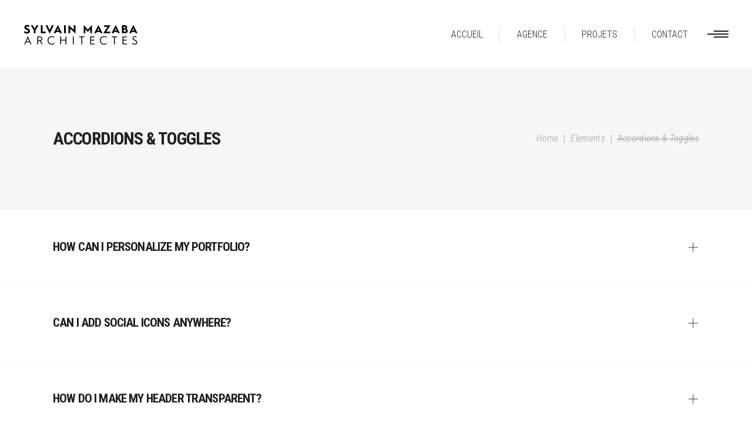

--- FILE ---
content_type: text/html; charset=UTF-8
request_url: https://smarch.fr/elements/accordions-toggles/
body_size: 13700
content:
<!DOCTYPE html>
<html lang="fr-FR">
<head>
			
		<meta charset="UTF-8"/>
		<link rel="profile" href="https://gmpg.org/xfn/11"/>
			
				<meta name="viewport" content="width=device-width,initial-scale=1,user-scalable=yes">
		<title>Accordions &#038; Toggles &#8211; SYLVAIN MAZABA ARCHITECTES</title>
<meta name='robots' content='max-image-preview:large' />
<link rel='dns-prefetch' href='//fonts.googleapis.com' />
<link rel="alternate" type="application/rss+xml" title="SYLVAIN MAZABA ARCHITECTES &raquo; Flux" href="https://smarch.fr/feed/" />
<link rel="alternate" type="application/rss+xml" title="SYLVAIN MAZABA ARCHITECTES &raquo; Flux des commentaires" href="https://smarch.fr/comments/feed/" />
<link rel="alternate" title="oEmbed (JSON)" type="application/json+oembed" href="https://smarch.fr/api-json/oembed/1.0/embed?url=https%3A%2F%2Fsmarch.fr%2Felements%2Faccordions-toggles%2F" />
<link rel="alternate" title="oEmbed (XML)" type="text/xml+oembed" href="https://smarch.fr/api-json/oembed/1.0/embed?url=https%3A%2F%2Fsmarch.fr%2Felements%2Faccordions-toggles%2F&#038;format=xml" />
<style id='wp-img-auto-sizes-contain-inline-css' type='text/css'>
img:is([sizes=auto i],[sizes^="auto," i]){contain-intrinsic-size:3000px 1500px}
/*# sourceURL=wp-img-auto-sizes-contain-inline-css */
</style>
<style id='wp-emoji-styles-inline-css' type='text/css'>

	img.wp-smiley, img.emoji {
		display: inline !important;
		border: none !important;
		box-shadow: none !important;
		height: 1em !important;
		width: 1em !important;
		margin: 0 0.07em !important;
		vertical-align: -0.1em !important;
		background: none !important;
		padding: 0 !important;
	}
/*# sourceURL=wp-emoji-styles-inline-css */
</style>
<style id='wp-block-library-inline-css' type='text/css'>
:root{--wp-block-synced-color:#7a00df;--wp-block-synced-color--rgb:122,0,223;--wp-bound-block-color:var(--wp-block-synced-color);--wp-editor-canvas-background:#ddd;--wp-admin-theme-color:#007cba;--wp-admin-theme-color--rgb:0,124,186;--wp-admin-theme-color-darker-10:#006ba1;--wp-admin-theme-color-darker-10--rgb:0,107,160.5;--wp-admin-theme-color-darker-20:#005a87;--wp-admin-theme-color-darker-20--rgb:0,90,135;--wp-admin-border-width-focus:2px}@media (min-resolution:192dpi){:root{--wp-admin-border-width-focus:1.5px}}.wp-element-button{cursor:pointer}:root .has-very-light-gray-background-color{background-color:#eee}:root .has-very-dark-gray-background-color{background-color:#313131}:root .has-very-light-gray-color{color:#eee}:root .has-very-dark-gray-color{color:#313131}:root .has-vivid-green-cyan-to-vivid-cyan-blue-gradient-background{background:linear-gradient(135deg,#00d084,#0693e3)}:root .has-purple-crush-gradient-background{background:linear-gradient(135deg,#34e2e4,#4721fb 50%,#ab1dfe)}:root .has-hazy-dawn-gradient-background{background:linear-gradient(135deg,#faaca8,#dad0ec)}:root .has-subdued-olive-gradient-background{background:linear-gradient(135deg,#fafae1,#67a671)}:root .has-atomic-cream-gradient-background{background:linear-gradient(135deg,#fdd79a,#004a59)}:root .has-nightshade-gradient-background{background:linear-gradient(135deg,#330968,#31cdcf)}:root .has-midnight-gradient-background{background:linear-gradient(135deg,#020381,#2874fc)}:root{--wp--preset--font-size--normal:16px;--wp--preset--font-size--huge:42px}.has-regular-font-size{font-size:1em}.has-larger-font-size{font-size:2.625em}.has-normal-font-size{font-size:var(--wp--preset--font-size--normal)}.has-huge-font-size{font-size:var(--wp--preset--font-size--huge)}.has-text-align-center{text-align:center}.has-text-align-left{text-align:left}.has-text-align-right{text-align:right}.has-fit-text{white-space:nowrap!important}#end-resizable-editor-section{display:none}.aligncenter{clear:both}.items-justified-left{justify-content:flex-start}.items-justified-center{justify-content:center}.items-justified-right{justify-content:flex-end}.items-justified-space-between{justify-content:space-between}.screen-reader-text{border:0;clip-path:inset(50%);height:1px;margin:-1px;overflow:hidden;padding:0;position:absolute;width:1px;word-wrap:normal!important}.screen-reader-text:focus{background-color:#ddd;clip-path:none;color:#444;display:block;font-size:1em;height:auto;left:5px;line-height:normal;padding:15px 23px 14px;text-decoration:none;top:5px;width:auto;z-index:100000}html :where(.has-border-color){border-style:solid}html :where([style*=border-top-color]){border-top-style:solid}html :where([style*=border-right-color]){border-right-style:solid}html :where([style*=border-bottom-color]){border-bottom-style:solid}html :where([style*=border-left-color]){border-left-style:solid}html :where([style*=border-width]){border-style:solid}html :where([style*=border-top-width]){border-top-style:solid}html :where([style*=border-right-width]){border-right-style:solid}html :where([style*=border-bottom-width]){border-bottom-style:solid}html :where([style*=border-left-width]){border-left-style:solid}html :where(img[class*=wp-image-]){height:auto;max-width:100%}:where(figure){margin:0 0 1em}html :where(.is-position-sticky){--wp-admin--admin-bar--position-offset:var(--wp-admin--admin-bar--height,0px)}@media screen and (max-width:600px){html :where(.is-position-sticky){--wp-admin--admin-bar--position-offset:0px}}

/*# sourceURL=wp-block-library-inline-css */
</style><style id='global-styles-inline-css' type='text/css'>
:root{--wp--preset--aspect-ratio--square: 1;--wp--preset--aspect-ratio--4-3: 4/3;--wp--preset--aspect-ratio--3-4: 3/4;--wp--preset--aspect-ratio--3-2: 3/2;--wp--preset--aspect-ratio--2-3: 2/3;--wp--preset--aspect-ratio--16-9: 16/9;--wp--preset--aspect-ratio--9-16: 9/16;--wp--preset--color--black: #000000;--wp--preset--color--cyan-bluish-gray: #abb8c3;--wp--preset--color--white: #ffffff;--wp--preset--color--pale-pink: #f78da7;--wp--preset--color--vivid-red: #cf2e2e;--wp--preset--color--luminous-vivid-orange: #ff6900;--wp--preset--color--luminous-vivid-amber: #fcb900;--wp--preset--color--light-green-cyan: #7bdcb5;--wp--preset--color--vivid-green-cyan: #00d084;--wp--preset--color--pale-cyan-blue: #8ed1fc;--wp--preset--color--vivid-cyan-blue: #0693e3;--wp--preset--color--vivid-purple: #9b51e0;--wp--preset--gradient--vivid-cyan-blue-to-vivid-purple: linear-gradient(135deg,rgb(6,147,227) 0%,rgb(155,81,224) 100%);--wp--preset--gradient--light-green-cyan-to-vivid-green-cyan: linear-gradient(135deg,rgb(122,220,180) 0%,rgb(0,208,130) 100%);--wp--preset--gradient--luminous-vivid-amber-to-luminous-vivid-orange: linear-gradient(135deg,rgb(252,185,0) 0%,rgb(255,105,0) 100%);--wp--preset--gradient--luminous-vivid-orange-to-vivid-red: linear-gradient(135deg,rgb(255,105,0) 0%,rgb(207,46,46) 100%);--wp--preset--gradient--very-light-gray-to-cyan-bluish-gray: linear-gradient(135deg,rgb(238,238,238) 0%,rgb(169,184,195) 100%);--wp--preset--gradient--cool-to-warm-spectrum: linear-gradient(135deg,rgb(74,234,220) 0%,rgb(151,120,209) 20%,rgb(207,42,186) 40%,rgb(238,44,130) 60%,rgb(251,105,98) 80%,rgb(254,248,76) 100%);--wp--preset--gradient--blush-light-purple: linear-gradient(135deg,rgb(255,206,236) 0%,rgb(152,150,240) 100%);--wp--preset--gradient--blush-bordeaux: linear-gradient(135deg,rgb(254,205,165) 0%,rgb(254,45,45) 50%,rgb(107,0,62) 100%);--wp--preset--gradient--luminous-dusk: linear-gradient(135deg,rgb(255,203,112) 0%,rgb(199,81,192) 50%,rgb(65,88,208) 100%);--wp--preset--gradient--pale-ocean: linear-gradient(135deg,rgb(255,245,203) 0%,rgb(182,227,212) 50%,rgb(51,167,181) 100%);--wp--preset--gradient--electric-grass: linear-gradient(135deg,rgb(202,248,128) 0%,rgb(113,206,126) 100%);--wp--preset--gradient--midnight: linear-gradient(135deg,rgb(2,3,129) 0%,rgb(40,116,252) 100%);--wp--preset--font-size--small: 13px;--wp--preset--font-size--medium: 20px;--wp--preset--font-size--large: 36px;--wp--preset--font-size--x-large: 42px;--wp--preset--spacing--20: 0.44rem;--wp--preset--spacing--30: 0.67rem;--wp--preset--spacing--40: 1rem;--wp--preset--spacing--50: 1.5rem;--wp--preset--spacing--60: 2.25rem;--wp--preset--spacing--70: 3.38rem;--wp--preset--spacing--80: 5.06rem;--wp--preset--shadow--natural: 6px 6px 9px rgba(0, 0, 0, 0.2);--wp--preset--shadow--deep: 12px 12px 50px rgba(0, 0, 0, 0.4);--wp--preset--shadow--sharp: 6px 6px 0px rgba(0, 0, 0, 0.2);--wp--preset--shadow--outlined: 6px 6px 0px -3px rgb(255, 255, 255), 6px 6px rgb(0, 0, 0);--wp--preset--shadow--crisp: 6px 6px 0px rgb(0, 0, 0);}:where(.is-layout-flex){gap: 0.5em;}:where(.is-layout-grid){gap: 0.5em;}body .is-layout-flex{display: flex;}.is-layout-flex{flex-wrap: wrap;align-items: center;}.is-layout-flex > :is(*, div){margin: 0;}body .is-layout-grid{display: grid;}.is-layout-grid > :is(*, div){margin: 0;}:where(.wp-block-columns.is-layout-flex){gap: 2em;}:where(.wp-block-columns.is-layout-grid){gap: 2em;}:where(.wp-block-post-template.is-layout-flex){gap: 1.25em;}:where(.wp-block-post-template.is-layout-grid){gap: 1.25em;}.has-black-color{color: var(--wp--preset--color--black) !important;}.has-cyan-bluish-gray-color{color: var(--wp--preset--color--cyan-bluish-gray) !important;}.has-white-color{color: var(--wp--preset--color--white) !important;}.has-pale-pink-color{color: var(--wp--preset--color--pale-pink) !important;}.has-vivid-red-color{color: var(--wp--preset--color--vivid-red) !important;}.has-luminous-vivid-orange-color{color: var(--wp--preset--color--luminous-vivid-orange) !important;}.has-luminous-vivid-amber-color{color: var(--wp--preset--color--luminous-vivid-amber) !important;}.has-light-green-cyan-color{color: var(--wp--preset--color--light-green-cyan) !important;}.has-vivid-green-cyan-color{color: var(--wp--preset--color--vivid-green-cyan) !important;}.has-pale-cyan-blue-color{color: var(--wp--preset--color--pale-cyan-blue) !important;}.has-vivid-cyan-blue-color{color: var(--wp--preset--color--vivid-cyan-blue) !important;}.has-vivid-purple-color{color: var(--wp--preset--color--vivid-purple) !important;}.has-black-background-color{background-color: var(--wp--preset--color--black) !important;}.has-cyan-bluish-gray-background-color{background-color: var(--wp--preset--color--cyan-bluish-gray) !important;}.has-white-background-color{background-color: var(--wp--preset--color--white) !important;}.has-pale-pink-background-color{background-color: var(--wp--preset--color--pale-pink) !important;}.has-vivid-red-background-color{background-color: var(--wp--preset--color--vivid-red) !important;}.has-luminous-vivid-orange-background-color{background-color: var(--wp--preset--color--luminous-vivid-orange) !important;}.has-luminous-vivid-amber-background-color{background-color: var(--wp--preset--color--luminous-vivid-amber) !important;}.has-light-green-cyan-background-color{background-color: var(--wp--preset--color--light-green-cyan) !important;}.has-vivid-green-cyan-background-color{background-color: var(--wp--preset--color--vivid-green-cyan) !important;}.has-pale-cyan-blue-background-color{background-color: var(--wp--preset--color--pale-cyan-blue) !important;}.has-vivid-cyan-blue-background-color{background-color: var(--wp--preset--color--vivid-cyan-blue) !important;}.has-vivid-purple-background-color{background-color: var(--wp--preset--color--vivid-purple) !important;}.has-black-border-color{border-color: var(--wp--preset--color--black) !important;}.has-cyan-bluish-gray-border-color{border-color: var(--wp--preset--color--cyan-bluish-gray) !important;}.has-white-border-color{border-color: var(--wp--preset--color--white) !important;}.has-pale-pink-border-color{border-color: var(--wp--preset--color--pale-pink) !important;}.has-vivid-red-border-color{border-color: var(--wp--preset--color--vivid-red) !important;}.has-luminous-vivid-orange-border-color{border-color: var(--wp--preset--color--luminous-vivid-orange) !important;}.has-luminous-vivid-amber-border-color{border-color: var(--wp--preset--color--luminous-vivid-amber) !important;}.has-light-green-cyan-border-color{border-color: var(--wp--preset--color--light-green-cyan) !important;}.has-vivid-green-cyan-border-color{border-color: var(--wp--preset--color--vivid-green-cyan) !important;}.has-pale-cyan-blue-border-color{border-color: var(--wp--preset--color--pale-cyan-blue) !important;}.has-vivid-cyan-blue-border-color{border-color: var(--wp--preset--color--vivid-cyan-blue) !important;}.has-vivid-purple-border-color{border-color: var(--wp--preset--color--vivid-purple) !important;}.has-vivid-cyan-blue-to-vivid-purple-gradient-background{background: var(--wp--preset--gradient--vivid-cyan-blue-to-vivid-purple) !important;}.has-light-green-cyan-to-vivid-green-cyan-gradient-background{background: var(--wp--preset--gradient--light-green-cyan-to-vivid-green-cyan) !important;}.has-luminous-vivid-amber-to-luminous-vivid-orange-gradient-background{background: var(--wp--preset--gradient--luminous-vivid-amber-to-luminous-vivid-orange) !important;}.has-luminous-vivid-orange-to-vivid-red-gradient-background{background: var(--wp--preset--gradient--luminous-vivid-orange-to-vivid-red) !important;}.has-very-light-gray-to-cyan-bluish-gray-gradient-background{background: var(--wp--preset--gradient--very-light-gray-to-cyan-bluish-gray) !important;}.has-cool-to-warm-spectrum-gradient-background{background: var(--wp--preset--gradient--cool-to-warm-spectrum) !important;}.has-blush-light-purple-gradient-background{background: var(--wp--preset--gradient--blush-light-purple) !important;}.has-blush-bordeaux-gradient-background{background: var(--wp--preset--gradient--blush-bordeaux) !important;}.has-luminous-dusk-gradient-background{background: var(--wp--preset--gradient--luminous-dusk) !important;}.has-pale-ocean-gradient-background{background: var(--wp--preset--gradient--pale-ocean) !important;}.has-electric-grass-gradient-background{background: var(--wp--preset--gradient--electric-grass) !important;}.has-midnight-gradient-background{background: var(--wp--preset--gradient--midnight) !important;}.has-small-font-size{font-size: var(--wp--preset--font-size--small) !important;}.has-medium-font-size{font-size: var(--wp--preset--font-size--medium) !important;}.has-large-font-size{font-size: var(--wp--preset--font-size--large) !important;}.has-x-large-font-size{font-size: var(--wp--preset--font-size--x-large) !important;}
/*# sourceURL=global-styles-inline-css */
</style>

<style id='classic-theme-styles-inline-css' type='text/css'>
/*! This file is auto-generated */
.wp-block-button__link{color:#fff;background-color:#32373c;border-radius:9999px;box-shadow:none;text-decoration:none;padding:calc(.667em + 2px) calc(1.333em + 2px);font-size:1.125em}.wp-block-file__button{background:#32373c;color:#fff;text-decoration:none}
/*# sourceURL=/wp-includes/css/classic-themes.min.css */
</style>
<link rel='stylesheet' id='contact-form-7-css' href='https://smarch.fr/module648/includes/css/styles.css?ver=5.9.2' type='text/css' media='all' />
<link rel='stylesheet' id='aalto-edge-default-style-css' href='https://smarch.fr/smarch/custom-style-file.css?ver=9a5b7101e0cfa373ce8d5af3c747fa4b' type='text/css' media='all' />
<link rel='stylesheet' id='aalto-edge-modules-css' href='https://smarch.fr/smarch/assets/css/modules.min.css?ver=9a5b7101e0cfa373ce8d5af3c747fa4b' type='text/css' media='all' />
<style id='aalto-edge-modules-inline-css' type='text/css'>
/* generated in /home/smarch/www/wp-content/themes/aalto/framework/admin/options/general/map.php aalto_edge_page_general_style function */
.page-id-2271.edgtf-boxed .edgtf-wrapper { background-attachment: fixed;}

/* generated in /home/smarch/www/wp-content/themes/aalto/functions.php aalto_edge_content_padding_top function */
.page-id-2271 .edgtf-content .edgtf-content-inner > .edgtf-container > .edgtf-container-inner, .page-id-2271 .edgtf-content .edgtf-content-inner > .edgtf-full-width > .edgtf-full-width-inner { padding-top: 0px !important;}


/*# sourceURL=aalto-edge-modules-inline-css */
</style>
<link rel='stylesheet' id='edgtf-font-awesome-css' href='https://smarch.fr/smarch/assets/css/font-awesome/css/font-awesome.min.css?ver=9a5b7101e0cfa373ce8d5af3c747fa4b' type='text/css' media='all' />
<link rel='stylesheet' id='edgtf-font-elegant-css' href='https://smarch.fr/smarch/assets/css/elegant-icons/style.min.css?ver=9a5b7101e0cfa373ce8d5af3c747fa4b' type='text/css' media='all' />
<link rel='stylesheet' id='edgtf-ion-icons-css' href='https://smarch.fr/smarch/assets/css/ion-icons/css/ionicons.min.css?ver=9a5b7101e0cfa373ce8d5af3c747fa4b' type='text/css' media='all' />
<link rel='stylesheet' id='edgtf-linea-icons-css' href='https://smarch.fr/smarch/assets/css/linea-icons/style.css?ver=9a5b7101e0cfa373ce8d5af3c747fa4b' type='text/css' media='all' />
<link rel='stylesheet' id='edgtf-linear-icons-css' href='https://smarch.fr/smarch/assets/css/linear-icons/style.css?ver=9a5b7101e0cfa373ce8d5af3c747fa4b' type='text/css' media='all' />
<link rel='stylesheet' id='edgtf-simple-line-icons-css' href='https://smarch.fr/smarch/assets/css/simple-line-icons/simple-line-icons.css?ver=9a5b7101e0cfa373ce8d5af3c747fa4b' type='text/css' media='all' />
<link rel='stylesheet' id='edgtf-dripicons-css' href='https://smarch.fr/smarch/assets/css/dripicons/dripicons.css?ver=9a5b7101e0cfa373ce8d5af3c747fa4b' type='text/css' media='all' />
<link rel='stylesheet' id='mediaelement-css' href='https://smarch.fr/smarch_includes/js/mediaelement/mediaelementplayer-legacy.min.css?ver=4.2.17' type='text/css' media='all' />
<link rel='stylesheet' id='wp-mediaelement-css' href='https://smarch.fr/smarch_includes/js/mediaelement/wp-mediaelement.min.css?ver=9a5b7101e0cfa373ce8d5af3c747fa4b' type='text/css' media='all' />
<link rel='stylesheet' id='aalto-edge-modules-responsive-css' href='https://smarch.fr/smarch/assets/css/modules-responsive.min.css?ver=9a5b7101e0cfa373ce8d5af3c747fa4b' type='text/css' media='all' />
<link rel='stylesheet' id='aalto-edge-google-fonts-css' href='https://fonts.googleapis.com/css?family=Roboto+Condensed%3A300%2C300italic%2C400%2C400italic%2C700%7CRoboto%3A300%2C300italic%2C400%2C400italic%2C700&#038;subset=latin-ext&#038;ver=1.0.0' type='text/css' media='all' />
<link rel='stylesheet' id='js_composer_front-css' href='https://smarch.fr/module376/assets/css/js_composer.min.css?ver=7.5' type='text/css' media='all' />
<script type="text/javascript" src="https://smarch.fr/smarch_includes/js/jquery/jquery.min.js?ver=3.7.1" id="jquery-core-js"></script>
<script type="text/javascript" src="https://smarch.fr/smarch_includes/js/jquery/jquery-migrate.min.js?ver=3.4.1" id="jquery-migrate-js"></script>
<script></script><link rel="https://api.w.org/" href="https://smarch.fr/api-json/" /><link rel="alternate" title="JSON" type="application/json" href="https://smarch.fr/api-json/wp/v2/pages/2271" /><link rel="EditURI" type="application/rsd+xml" title="RSD" href="https://smarch.fr/smarch-xml-rpc.php?rsd" />
<link rel="canonical" href="https://smarch.fr/elements/accordions-toggles/" />
<meta name="generator" content="Powered by WPBakery Page Builder - drag and drop page builder for WordPress."/>
<meta name="generator" content="Powered by Slider Revolution 6.6.20 - responsive, Mobile-Friendly Slider Plugin for WordPress with comfortable drag and drop interface." />
<link rel="icon" href="https://smarch.fr/smarch_uploads/2021/11/cropped-SIGLE-32x32.jpg" sizes="32x32" />
<link rel="icon" href="https://smarch.fr/smarch_uploads/2021/11/cropped-SIGLE-192x192.jpg" sizes="192x192" />
<link rel="apple-touch-icon" href="https://smarch.fr/smarch_uploads/2021/11/cropped-SIGLE-180x180.jpg" />
<meta name="msapplication-TileImage" content="https://smarch.fr/smarch_uploads/2021/11/cropped-SIGLE-270x270.jpg" />
<script>function setREVStartSize(e){
			//window.requestAnimationFrame(function() {
				window.RSIW = window.RSIW===undefined ? window.innerWidth : window.RSIW;
				window.RSIH = window.RSIH===undefined ? window.innerHeight : window.RSIH;
				try {
					var pw = document.getElementById(e.c).parentNode.offsetWidth,
						newh;
					pw = pw===0 || isNaN(pw) || (e.l=="fullwidth" || e.layout=="fullwidth") ? window.RSIW : pw;
					e.tabw = e.tabw===undefined ? 0 : parseInt(e.tabw);
					e.thumbw = e.thumbw===undefined ? 0 : parseInt(e.thumbw);
					e.tabh = e.tabh===undefined ? 0 : parseInt(e.tabh);
					e.thumbh = e.thumbh===undefined ? 0 : parseInt(e.thumbh);
					e.tabhide = e.tabhide===undefined ? 0 : parseInt(e.tabhide);
					e.thumbhide = e.thumbhide===undefined ? 0 : parseInt(e.thumbhide);
					e.mh = e.mh===undefined || e.mh=="" || e.mh==="auto" ? 0 : parseInt(e.mh,0);
					if(e.layout==="fullscreen" || e.l==="fullscreen")
						newh = Math.max(e.mh,window.RSIH);
					else{
						e.gw = Array.isArray(e.gw) ? e.gw : [e.gw];
						for (var i in e.rl) if (e.gw[i]===undefined || e.gw[i]===0) e.gw[i] = e.gw[i-1];
						e.gh = e.el===undefined || e.el==="" || (Array.isArray(e.el) && e.el.length==0)? e.gh : e.el;
						e.gh = Array.isArray(e.gh) ? e.gh : [e.gh];
						for (var i in e.rl) if (e.gh[i]===undefined || e.gh[i]===0) e.gh[i] = e.gh[i-1];
											
						var nl = new Array(e.rl.length),
							ix = 0,
							sl;
						e.tabw = e.tabhide>=pw ? 0 : e.tabw;
						e.thumbw = e.thumbhide>=pw ? 0 : e.thumbw;
						e.tabh = e.tabhide>=pw ? 0 : e.tabh;
						e.thumbh = e.thumbhide>=pw ? 0 : e.thumbh;
						for (var i in e.rl) nl[i] = e.rl[i]<window.RSIW ? 0 : e.rl[i];
						sl = nl[0];
						for (var i in nl) if (sl>nl[i] && nl[i]>0) { sl = nl[i]; ix=i;}
						var m = pw>(e.gw[ix]+e.tabw+e.thumbw) ? 1 : (pw-(e.tabw+e.thumbw)) / (e.gw[ix]);
						newh =  (e.gh[ix] * m) + (e.tabh + e.thumbh);
					}
					var el = document.getElementById(e.c);
					if (el!==null && el) el.style.height = newh+"px";
					el = document.getElementById(e.c+"_wrapper");
					if (el!==null && el) {
						el.style.height = newh+"px";
						el.style.display = "block";
					}
				} catch(e){
					console.log("Failure at Presize of Slider:" + e)
				}
			//});
		  };</script>
		<style type="text/css" id="wp-custom-css">
			.edgtf-portfolio-single-holder .edgtf-ps-info-holder .edgtf-ps-info-item:not(.edgtf-ps-content-item) a, .edgtf-portfolio-single-holder .edgtf-ps-info-holder .edgtf-ps-info-item:not(.edgtf-ps-content-item) p:not(.edgtf-social-title) {
    display: inline-block;
    margin: 0;
    font-size: 14px;
    font-style: normal;
    font-family: "Roboto Condensed",sans-serif;
    color: rgba(0,0,0,.7);
}		</style>
		<noscript><style> .wpb_animate_when_almost_visible { opacity: 1; }</style></noscript><link rel='stylesheet' id='rs-plugin-settings-css' href='https://smarch.fr/module981/public/assets/css/rs6.css?ver=6.6.20' type='text/css' media='all' />
<style id='rs-plugin-settings-inline-css' type='text/css'>
#rs-demo-id {}
/*# sourceURL=rs-plugin-settings-inline-css */
</style>
</head>
<body data-rsssl=1 class="wp-singular page-template page-template-full-width page-template-full-width-php page page-id-2271 page-child parent-pageid-2083 wp-theme-aalto edgtf-core-1.0.4 aalto-ver-1.8 edgtf-fixed-on-scroll edgtf-dropdown-animate-height edgtf-header-standard edgtf-menu-area-shadow-disable edgtf-menu-area-in-grid-shadow-disable edgtf-menu-area-border-disable edgtf-menu-area-in-grid-border-disable edgtf-logo-area-border-disable edgtf-logo-area-in-grid-border-disable edgtf-header-vertical-shadow-disable edgtf-header-vertical-border-disable edgtf-side-menu-slide-from-right edgtf-default-mobile-header edgtf-sticky-up-mobile-header edgtf-fullscreen-search edgtf-search-fade wpb-js-composer js-comp-ver-7.5 vc_responsive" itemscope itemtype="http://schema.org/WebPage">
	<section class="edgtf-side-menu">
	<div class="edgtf-close-side-menu-holder">
		<a class="edgtf-close-side-menu" href="#" target="_self">
			<span aria-hidden="true" class="edgtf-icon-font-elegant icon_close " ></span>		</a>
	</div>
	<div class="widget edgtf-separator-widget"><div class="edgtf-separator-holder clearfix  edgtf-separator-center edgtf-separator-normal">
	<div class="edgtf-separator" style="border-color: transparent;border-style: solid;width: 10px;border-bottom-width: 20px;margin-top: 24px;margin-bottom: 10px"></div>
</div>
</div><div id="text-10" class="widget edgtf-sidearea widget_text">			<div class="textwidget"><p><img decoding="async" class="alignnone size-full wp-image-4024" src="https://smarch.fr/smarch_uploads/2019/11/smarch-logo.png" alt="SYLVAIN MAZABA ARCHITECTE" width="390" height="82" srcset="https://smarch.fr/smarch_uploads/2019/11/smarch-logo.png 390w, https://smarch.fr/smarch_uploads/2019/11/smarch-logo-300x63.png 300w" sizes="(max-width: 390px) 100vw, 390px" /></p>
</div>
		</div><div class="widget edgtf-separator-widget"><div class="edgtf-separator-holder clearfix  edgtf-separator-center edgtf-separator-normal">
	<div class="edgtf-separator" style="border-color: transparent;border-style: solid;margin-top: 0px"></div>
</div>
</div><div id="text-11" class="widget edgtf-sidearea widget_text">			<div class="textwidget"><p>L&#8217;agence conçoit des solutions créatives en urbanisme résilient, architectures bas carbone et design écologique pour une mobilité inclusive et durable.</p>
</div>
		</div><div class="widget edgtf-separator-widget"><div class="edgtf-separator-holder clearfix  edgtf-separator-center edgtf-separator-normal">
	<div class="edgtf-separator" style="border-style: solid;border-bottom-width: 0px;margin-top: 20px;margin-bottom: 0px"></div>
</div>
</div>		
		<div class="widget edgtf-raw-html-widget  ">
			<div class="edgtf-icon-list-holder  edgtf-icon-list-inline-display" style="margin-bottom: 0px">
	<div class="edgtf-il-icon-holder">
		<i class="edgtf-icon-linea-icon icon-basic-headset " style="color: #202020;font-size: 21px"></i>	</div>
	<p class="edgtf-il-text" style="color: #202020;font-size: 15px;padding-left: 13px">TEL: 09 53 37 35 60</p>
</div><div class="edgtf-icon-list-holder  edgtf-icon-list-inline-display" style="margin-bottom: 0px">
	<div class="edgtf-il-icon-holder">
		<i class="edgtf-icon-linea-icon icon-basic-pin1 " style="color: #202020;font-size: 21px"></i>	</div>
	<p class="edgtf-il-text" style="color: #202020;font-size: 15px;padding-left: 13px">17 rue Froment 75011, PARIS</p>
</div>
		</div>
		</section>
    <div class="edgtf-wrapper">
        <div class="edgtf-wrapper-inner">
            <div class="edgtf-fullscreen-search-holder">
	<div class="edgtf-fullscreen-logo-holder">
		

<div class="edgtf-logo-wrapper">
    <a itemprop="url" href="https://smarch.fr/" style="height: 41px;">
        <img itemprop="image" class="edgtf-normal-logo" src="https://smarch.fr/smarch_uploads/2019/11/smarch-logo.png" width="390" height="82"  alt="logo"/>
        <img itemprop="image" class="edgtf-dark-logo" src="https://smarch.fr/smarch_uploads/2019/11/smarch-logo.png" width="390" height="82"  alt="dark logo"/>        <img itemprop="image" class="edgtf-light-logo" src="https://smarch.fr/smarch_uploads/2019/11/smarch-logo_white.png" width="390" height="82"  alt="light logo"/>    </a>
</div>

	</div>
	<a class="edgtf-fullscreen-search-close" href="javascript:void(0)">
		<span aria-hidden="true" class="edgtf-icon-linear-icons lnr lnr-cross "></span>	</a>
	<div class="edgtf-fullscreen-search-table">
		<div class="edgtf-fullscreen-search-cell">
			<div class="edgtf-fullscreen-search-inner">
				<form action="https://smarch.fr/" class="edgtf-fullscreen-search-form" method="get">
					<div class="edgtf-form-holder">
						<div class="edgtf-form-holder-inner">
							<div class="edgtf-field-holder">
								<input type="text" placeholder="TYPE YOUR SEARCH" name="s" class="edgtf-search-field" autocomplete="off"/>
							</div>
							<button type="submit" class="edgtf-search-submit"><span aria-hidden="true" class="edgtf-icon-linear-icons lnr lnr-magnifier "></span></button>
							<div class="edgtf-line"></div>
						</div>
					</div>
				</form>
			</div>
		</div>
	</div>
</div>
<header class="edgtf-page-header">
		
			<div class="edgtf-fixed-wrapper">
				
	<div class="edgtf-menu-area edgtf-menu-right">
				
						
			<div class="edgtf-vertical-align-containers">
				<div class="edgtf-position-left"><!--
				 --><div class="edgtf-position-left-inner">
						

<div class="edgtf-logo-wrapper">
    <a itemprop="url" href="https://smarch.fr/" style="height: 41px;">
        <img itemprop="image" class="edgtf-normal-logo" src="https://smarch.fr/smarch_uploads/2019/11/smarch-logo.png" width="390" height="82"  alt="logo"/>
        <img itemprop="image" class="edgtf-dark-logo" src="https://smarch.fr/smarch_uploads/2019/11/smarch-logo.png" width="390" height="82"  alt="dark logo"/>        <img itemprop="image" class="edgtf-light-logo" src="https://smarch.fr/smarch_uploads/2019/11/smarch-logo_white.png" width="390" height="82"  alt="light logo"/>    </a>
</div>

											</div>
				</div>
								<div class="edgtf-position-right"><!--
				 --><div class="edgtf-position-right-inner">
													
<nav class="edgtf-main-menu edgtf-drop-down edgtf-default-nav">
    <ul id="menu-smarch" class="clearfix"><li id="nav-menu-item-4319" class="menu-item menu-item-type-custom menu-item-object-custom menu-item-home  narrow"><a href="https://smarch.fr/" class=""><span class="item_outer"><span class="item_text">ACCUEIL</span></span></a></li>
<li id="nav-menu-item-4040" class="menu-item menu-item-type-post_type menu-item-object-page  narrow"><a href="https://smarch.fr/agence/" class=""><span class="item_outer"><span class="item_text">AGENCE</span></span></a></li>
<li id="nav-menu-item-4043" class="menu-item menu-item-type-post_type menu-item-object-page  narrow"><a href="https://smarch.fr/projets/" class=""><span class="item_outer"><span class="item_text">PROJETS</span></span></a></li>
<li id="nav-menu-item-4047" class="menu-item menu-item-type-post_type menu-item-object-page  narrow"><a href="https://smarch.fr/contact/" class=""><span class="item_outer"><span class="item_text">CONTACT</span></span></a></li>
</ul></nav>

														
		<a class="edgtf-side-menu-button-opener edgtf-icon-has-hover"  href="javascript:void(0)" >
			<span class="edgtf-side-menu-icon">
        		<span class="edgtf-line"></span>
				<span class="edgtf-line"></span>
				<span class="edgtf-line"></span>
        	</span>
		</a>
						</div>
				</div>
			</div>
			
			</div>
			
			</div>
		
		
	</header>


<header class="edgtf-mobile-header">
		
	<div class="edgtf-mobile-header-inner">
		<div class="edgtf-mobile-header-holder">
			<div class="edgtf-grid">
				<div class="edgtf-vertical-align-containers">
					<div class="edgtf-vertical-align-containers">
													<div class="edgtf-mobile-menu-opener">
								<a href="javascript:void(0)">
									<span class="edgtf-mobile-menu-icon">
										<span aria-hidden="true" class="edgtf-icon-font-elegant icon_menu " ></span>									</span>
																	</a>
							</div>
												<div class="edgtf-position-center"><!--
						 --><div class="edgtf-position-center-inner">
								

<div class="edgtf-mobile-logo-wrapper">
    <a itemprop="url" href="https://smarch.fr/" style="height: 41px">
        <img itemprop="image" src="https://smarch.fr/smarch_uploads/2019/11/smarch-logo.png" width="390" height="82"  alt="Mobile Logo"/>
    </a>
</div>

							</div>
						</div>
						<div class="edgtf-position-right"><!--
						 --><div class="edgtf-position-right-inner">
															</div>
						</div>
					</div>
				</div>
			</div>
		</div>
		
    <nav class="edgtf-mobile-nav">
        <div class="edgtf-grid">
            <ul id="menu-smarch-1" class=""><li id="mobile-menu-item-4319" class="menu-item menu-item-type-custom menu-item-object-custom menu-item-home "><a href="https://smarch.fr/" class=""><span>ACCUEIL</span></a></li>
<li id="mobile-menu-item-4040" class="menu-item menu-item-type-post_type menu-item-object-page "><a href="https://smarch.fr/agence/" class=""><span>AGENCE</span></a></li>
<li id="mobile-menu-item-4043" class="menu-item menu-item-type-post_type menu-item-object-page "><a href="https://smarch.fr/projets/" class=""><span>PROJETS</span></a></li>
<li id="mobile-menu-item-4047" class="menu-item menu-item-type-post_type menu-item-object-page "><a href="https://smarch.fr/contact/" class=""><span>CONTACT</span></a></li>
</ul>        </div>
    </nav>

	</div>
	
	</header>

			<a id='edgtf-back-to-top' href='#'>
				<span class="edgtf-btn-lines line-1"></span>
				<span class="edgtf-btn-lines line-2"></span>
				<span class="edgtf-icon-stack">Top</span>
				<span class="edgtf-btn-lines line-3"></span>
				<span class="edgtf-btn-lines line-4"></span>
			</a>
			        
            <div class="edgtf-content" >
                <div class="edgtf-content-inner">
<div class="edgtf-title-holder edgtf-standard-with-breadcrumbs-type" style="height: 240px" data-height="240">
		<div class="edgtf-title-wrapper" style="height: 240px">
		<div class="edgtf-title-inner">
			<div class="edgtf-grid">
				<div class="edgtf-title-info">
											<h3 class="edgtf-page-title entry-title" >Accordions &#038; Toggles</h3>
														</div>
				<div class="edgtf-breadcrumbs-info">
					<div itemprop="breadcrumb" class="edgtf-breadcrumbs "><a itemprop="url" href="https://smarch.fr/">Home</a><span class="edgtf-delimiter">&nbsp; | &nbsp;</span><a itemprop="url" href="https://smarch.fr/elements/">Elements</a><span class="edgtf-delimiter">&nbsp; | &nbsp;</span><span class="edgtf-current">Accordions &#038; Toggles</span></div>				</div>
			</div>
	    </div>
	</div>
</div>


<div class="edgtf-full-width">
    	<div class="edgtf-full-width-inner">
        					<div class="edgtf-grid-row">
				<div class="edgtf-page-content-holder edgtf-grid-col-12">
					<div class="wpb-content-wrapper"><div class="vc_row wpb_row vc_row-fluid" ><div class="wpb_column vc_column_container vc_col-sm-12"><div class="vc_column-inner"><div class="wpb_wrapper"><div class="edgtf-accordion-holder edgtf-ac-default  edgtf-toggle edgtf-in-grid  clearfix">
	<h4 class="edgtf-accordion-title">
	<span class="edgtf-accordion-width">
		<span class="edgtf-tab-title">HOW CAN I PERSONALIZE MY PORTFOLIO?</span>
		<span class="edgtf-accordion-mark">
			<span class="edgtf_icon_plus lnr lnr-cross"></span>
		</span>
	</span>
</h4>
<div class="edgtf-accordion-content">
	<div class="edgtf-accordion-content-inner">
		<div class="edgtf-accordion-width">
			<div class="edgtf-elements-holder   edgtf-two-columns  edgtf-responsive-mode-768 " ><div class="edgtf-eh-item    "  data-item-class="edgtf-eh-custom-8469">
	<div class="edgtf-eh-item-inner">
		<div class="edgtf-eh-item-content edgtf-eh-custom-8469" style="padding: 0% 15% 0% 0%">
			<div class="edgtf-image-gallery  edgtf-ig-carousel-type edgtf-large-space   edgtf-nav-position-outside">
	<div class="edgtf-ig-slider edgtf-owl-slider" data-number-of-items="1" data-enable-loop="yes" data-enable-autoplay="yes" data-slider-speed="5000" data-slider-speed-animation="600" data-slider-padding="no" data-enable-navigation="yes" data-enable-pagination="no">
					<div class="edgtf-ig-image">
									<img fetchpriority="high" decoding="async" src="https://smarch.fr/smarch_uploads/2017/11/h5-img-1-400x400.jpg" alt="m" width="400" height="400" />							</div>
					<div class="edgtf-ig-image">
									<img decoding="async" src="https://smarch.fr/smarch_uploads/2017/10/h3-img-3-400x400.jpg" alt="m" width="400" height="400" />							</div>
					<div class="edgtf-ig-image">
									<img decoding="async" src="https://smarch.fr/smarch_uploads/2017/11/h5-img-4-400x400.jpg" alt="m" width="400" height="400" />							</div>
			</div>
</div>		</div>
	</div>
</div><div class="edgtf-eh-item    "  data-item-class="edgtf-eh-custom-7932" data-768-1024="0 7% 0 7%" data-680-768="65px 5% 0 0%" data-680="66px 5% 0 0%">
	<div class="edgtf-eh-item-inner">
		<div class="edgtf-eh-item-content edgtf-eh-custom-7932" style="padding: 0 14% 0 7%">
			<div class="edgtf-section-title-holder  edgtf-st-standard  edgtf-st-position-left edgtf-appear-fx" >
		<div class="edgtf-st-inner">
                    <div class="edgtf-st-title-holder">
                <h2 class="edgtf-st-title" style="color: #202020">
                    120+ PROJECTS<br />
ALL OVER THE WORLD                </h2>
            </div>
				            <div class="edgtf-st-text-holder">
    			<h6 class="edgtf-st-text" style="color: #202020">
    				Proin gravida nibh vel velit auctor aliquet. Aenean sollicitudin, lorem     			</h6>
            </div>
			</div>
    </div><div class="vc_empty_space"   style="height: 10px"><span class="vc_empty_space_inner"></span></div>
	<div class="wpb_text_column wpb_content_element " >
		<div class="wpb_wrapper">
			<p>I am text block. Click edit button to change this text. Lorem ipsum dolor sit amet, consectetur adipiscing elit. Ut elit tellus, luctus nec ullamcorper mattis, pulvinar dapibus leo. Ut elit tellus, luctus nec ullamcorper mattis, pulvinar dapibus leo.</p>

		</div>
	</div>
		</div>
	</div>
</div></div>		</div>
	</div>
</div><h4 class="edgtf-accordion-title">
	<span class="edgtf-accordion-width">
		<span class="edgtf-tab-title">CAN I ADD SOCIAL ICONS ANYWHERE?</span>
		<span class="edgtf-accordion-mark">
			<span class="edgtf_icon_plus lnr lnr-cross"></span>
		</span>
	</span>
</h4>
<div class="edgtf-accordion-content">
	<div class="edgtf-accordion-content-inner">
		<div class="edgtf-accordion-width">
			<div class="edgtf-elements-holder   edgtf-two-columns  edgtf-responsive-mode-768 " ><div class="edgtf-eh-item    "  data-item-class="edgtf-eh-custom-2460">
	<div class="edgtf-eh-item-inner">
		<div class="edgtf-eh-item-content edgtf-eh-custom-2460" style="padding: 0% 15% 0% 0%">
			<div class="edgtf-image-gallery  edgtf-ig-carousel-type edgtf-large-space   edgtf-nav-position-outside">
	<div class="edgtf-ig-slider edgtf-owl-slider" data-number-of-items="1" data-enable-loop="yes" data-enable-autoplay="yes" data-slider-speed="5000" data-slider-speed-animation="600" data-slider-padding="no" data-enable-navigation="yes" data-enable-pagination="no">
					<div class="edgtf-ig-image">
									<img decoding="async" src="https://smarch.fr/smarch_uploads/2017/11/h5-img-4-400x400.jpg" alt="m" width="400" height="400" />							</div>
					<div class="edgtf-ig-image">
									<img fetchpriority="high" decoding="async" src="https://smarch.fr/smarch_uploads/2017/11/h5-img-1-400x400.jpg" alt="m" width="400" height="400" />							</div>
					<div class="edgtf-ig-image">
									<img decoding="async" src="https://smarch.fr/smarch_uploads/2017/10/h3-img-3-400x400.jpg" alt="m" width="400" height="400" />							</div>
			</div>
</div>		</div>
	</div>
</div><div class="edgtf-eh-item    "  data-item-class="edgtf-eh-custom-3805" data-768-1024="0 7% 0 7%" data-680-768="65px 5% 0 0%" data-680="66px 5% 0 0%">
	<div class="edgtf-eh-item-inner">
		<div class="edgtf-eh-item-content edgtf-eh-custom-3805" style="padding: 0 14% 0 7%">
			<div class="edgtf-section-title-holder  edgtf-st-standard  edgtf-st-position-left edgtf-appear-fx" >
		<div class="edgtf-st-inner">
                    <div class="edgtf-st-title-holder">
                <h2 class="edgtf-st-title" style="color: #202020">
                    120+ PROJECTS<br />
ALL OVER THE WORLD                </h2>
            </div>
				            <div class="edgtf-st-text-holder">
    			<h6 class="edgtf-st-text" style="color: #202020">
    				Proin gravida nibh vel velit auctor aliquet. Aenean sollicitudin, lorem     			</h6>
            </div>
			</div>
    </div><div class="vc_empty_space"   style="height: 10px"><span class="vc_empty_space_inner"></span></div>
	<div class="wpb_text_column wpb_content_element " >
		<div class="wpb_wrapper">
			<p>I am text block. Click edit button to change this text. Lorem ipsum dolor sit amet, consectetur adipiscing elit. Ut elit tellus, luctus nec ullamcorper mattis, pulvinar dapibus leo. Ut elit tellus, luctus nec ullamcorper mattis, pulvinar dapibus leo.</p>

		</div>
	</div>
		</div>
	</div>
</div></div>		</div>
	</div>
</div><h4 class="edgtf-accordion-title">
	<span class="edgtf-accordion-width">
		<span class="edgtf-tab-title">HOW DO I MAKE MY HEADER TRANSPARENT?</span>
		<span class="edgtf-accordion-mark">
			<span class="edgtf_icon_plus lnr lnr-cross"></span>
		</span>
	</span>
</h4>
<div class="edgtf-accordion-content">
	<div class="edgtf-accordion-content-inner">
		<div class="edgtf-accordion-width">
			<div class="edgtf-elements-holder   edgtf-two-columns  edgtf-responsive-mode-768 " ><div class="edgtf-eh-item    "  data-item-class="edgtf-eh-custom-5589">
	<div class="edgtf-eh-item-inner">
		<div class="edgtf-eh-item-content edgtf-eh-custom-5589" style="padding: 0% 15% 0% 0%">
			<div class="edgtf-image-gallery  edgtf-ig-carousel-type edgtf-large-space   edgtf-nav-position-outside">
	<div class="edgtf-ig-slider edgtf-owl-slider" data-number-of-items="1" data-enable-loop="yes" data-enable-autoplay="yes" data-slider-speed="5000" data-slider-speed-animation="600" data-slider-padding="no" data-enable-navigation="yes" data-enable-pagination="no">
					<div class="edgtf-ig-image">
									<img decoding="async" src="https://smarch.fr/smarch_uploads/2017/10/h3-img-3-400x400.jpg" alt="m" width="400" height="400" />							</div>
					<div class="edgtf-ig-image">
									<img decoding="async" src="https://smarch.fr/smarch_uploads/2017/11/h5-img-4-400x400.jpg" alt="m" width="400" height="400" />							</div>
					<div class="edgtf-ig-image">
									<img fetchpriority="high" decoding="async" src="https://smarch.fr/smarch_uploads/2017/11/h5-img-1-400x400.jpg" alt="m" width="400" height="400" />							</div>
			</div>
</div>		</div>
	</div>
</div><div class="edgtf-eh-item    "  data-item-class="edgtf-eh-custom-5077" data-768-1024="0 7% 0 7%" data-680-768="65px 5% 0 0%" data-680="66px 5% 0 0%">
	<div class="edgtf-eh-item-inner">
		<div class="edgtf-eh-item-content edgtf-eh-custom-5077" style="padding: 0 14% 0 7%">
			<div class="edgtf-section-title-holder  edgtf-st-standard  edgtf-st-position-left edgtf-appear-fx" >
		<div class="edgtf-st-inner">
                    <div class="edgtf-st-title-holder">
                <h2 class="edgtf-st-title" style="color: #202020">
                    120+ PROJECTS<br />
ALL OVER THE WORLD                </h2>
            </div>
				            <div class="edgtf-st-text-holder">
    			<h6 class="edgtf-st-text" style="color: #202020">
    				Proin gravida nibh vel velit auctor aliquet. Aenean sollicitudin, lorem     			</h6>
            </div>
			</div>
    </div><div class="vc_empty_space"   style="height: 10px"><span class="vc_empty_space_inner"></span></div>
	<div class="wpb_text_column wpb_content_element " >
		<div class="wpb_wrapper">
			<p>I am text block. Click edit button to change this text. Lorem ipsum dolor sit amet, consectetur adipiscing elit. Ut elit tellus, luctus nec ullamcorper mattis, pulvinar dapibus leo. Ut elit tellus, luctus nec ullamcorper mattis, pulvinar dapibus leo.</p>

		</div>
	</div>
		</div>
	</div>
</div></div>		</div>
	</div>
</div></div></div></div></div></div><div class="vc_row wpb_row vc_row-fluid" style="background-image: url(https://smarch.fr/smarch_uploads/2017/10/h1-background-img-1-1.jpg)"><div class="wpb_column vc_column_container vc_col-sm-12"><div class="vc_column-inner"><div class="wpb_wrapper"><div class="edgtf-accordion-holder edgtf-ac-default  edgtf-accordion edgtf-in-grid edgtf-light-skin clearfix">
	<h4 class="edgtf-accordion-title">
	<span class="edgtf-accordion-width">
		<span class="edgtf-tab-title">INTERIOR DESING</span>
		<span class="edgtf-accordion-mark">
			<span class="edgtf_icon_plus lnr lnr-cross"></span>
		</span>
	</span>
</h4>
<div class="edgtf-accordion-content">
	<div class="edgtf-accordion-content-inner">
		<div class="edgtf-accordion-width">
			<div class="vc_row wpb_row vc_inner vc_row-fluid" ><div class="wpb_column vc_column_container vc_col-sm-8"><div class="vc_column-inner"><div class="wpb_wrapper">
	<div class="wpb_text_column wpb_content_element " >
		<div class="wpb_wrapper">
			<h3><span style="color: #ffffff;">“IF A BUILDING</span><br />
<span style="color: #ffffff;">BECOMES ARCHITECTURE,</span><br />
<span style="color: #ffffff;">THEN IT IS ART.”</span></h3>

		</div>
	</div>
<div class="vc_empty_space"   style="height: 17px"><span class="vc_empty_space_inner"></span></div>
	<div class="wpb_text_column wpb_content_element " >
		<div class="wpb_wrapper">
			<p><span style="color: #ffffff;">Proin gravida nibh vel velit auctor aliquet. Aenean sollicitudin, lorem quis bibendum auctor, nisi elit consequat psum, nec sagittis sem nibh id elit. Duis sed odio sit amet nibh vulputate cursus a sit amet mauris. Morbi accumsan ipsum velit. Nam nec tellus a odio tincidunt auctor a ornare odio. Sed non mauris. vitae erat consequat auctor eu in elit.</span></p>

		</div>
	</div>
<div class="vc_empty_space"   style="height: 22px"><span class="vc_empty_space_inner"></span></div><a itemprop="url" href="#" target="_self" style="color: #ffffff" class="edgtf-btn edgtf-btn-medium edgtf-btn-simple edgtf-btn-with-arrow"  >
            <span class="edgtf-btn-text"></span>
            <span class="edgtf-btn-arrow">
            <svg version="1.1" id="btn-arrow-1929339257" xmlns="http://www.w3.org/2000/svg" xmlns:xlink="http://www.w3.org/1999/xlink" x="0px" y="0px"
                 width="18px" height="4px" viewBox="0 0 18 4" enable-background="new 0 0 18 4" xml:space="preserve">
            	<polyline fill="none" stroke="#323232" stroke-miterlimit="10" points="0,3.508 16.809,3.508 13.686,0.342 "/>
            </svg>
        </span>
    </a></div></div></div><div class="wpb_column vc_column_container vc_col-sm-4"><div class="vc_column-inner"><div class="wpb_wrapper">
	<div  class="wpb_single_image wpb_content_element vc_align_left">
		
		<figure class="wpb_wrapper vc_figure">
			<div class="vc_single_image-wrapper   vc_box_border_grey"><img loading="lazy" decoding="async" width="370" height="370" src="https://smarch.fr/smarch_uploads/2017/10/h1-img-2.jpg" class="vc_single_image-img attachment-full" alt="m" title="h1-img-2" srcset="https://smarch.fr/smarch_uploads/2017/10/h1-img-2.jpg 370w, https://smarch.fr/smarch_uploads/2017/10/h1-img-2-150x150.jpg 150w, https://smarch.fr/smarch_uploads/2017/10/h1-img-2-300x300.jpg 300w, https://smarch.fr/smarch_uploads/2017/10/h1-img-2-100x100.jpg 100w" sizes="auto, (max-width: 370px) 100vw, 370px" /></div>
		</figure>
	</div>
</div></div></div></div>		</div>
	</div>
</div><h4 class="edgtf-accordion-title">
	<span class="edgtf-accordion-width">
		<span class="edgtf-tab-title">EXTERIOR DESING</span>
		<span class="edgtf-accordion-mark">
			<span class="edgtf_icon_plus lnr lnr-cross"></span>
		</span>
	</span>
</h4>
<div class="edgtf-accordion-content">
	<div class="edgtf-accordion-content-inner">
		<div class="edgtf-accordion-width">
			<div class="vc_row wpb_row vc_inner vc_row-fluid" ><div class="wpb_column vc_column_container vc_col-sm-8"><div class="vc_column-inner"><div class="wpb_wrapper">
	<div class="wpb_text_column wpb_content_element " >
		<div class="wpb_wrapper">
			<h3><span style="color: #ffffff;">“IF A BUILDING</span><br />
<span style="color: #ffffff;">BECOMES ARCHITECTURE,</span><br />
<span style="color: #ffffff;">THEN IT IS ART.”</span></h3>

		</div>
	</div>
<div class="vc_empty_space"   style="height: 17px"><span class="vc_empty_space_inner"></span></div>
	<div class="wpb_text_column wpb_content_element " >
		<div class="wpb_wrapper">
			<p><span style="color: #ffffff;">Proin gravida nibh vel velit auctor aliquet. Aenean sollicitudin, lorem quis bibendum auctor, nisi elit consequat psum, nec sagittis sem nibh id elit. Duis sed odio sit amet nibh vulputate cursus a sit amet mauris. Morbi accumsan ipsum velit. Nam nec tellus a odio tincidunt auctor a ornare odio. Sed non mauris. vitae erat consequat auctor eu in elit.</span></p>

		</div>
	</div>
<div class="vc_empty_space"   style="height: 22px"><span class="vc_empty_space_inner"></span></div><a itemprop="url" href="#" target="_self" style="color: #ffffff" class="edgtf-btn edgtf-btn-medium edgtf-btn-simple edgtf-btn-with-arrow"  >
            <span class="edgtf-btn-text"></span>
            <span class="edgtf-btn-arrow">
            <svg version="1.1" id="btn-arrow-227914167" xmlns="http://www.w3.org/2000/svg" xmlns:xlink="http://www.w3.org/1999/xlink" x="0px" y="0px"
                 width="18px" height="4px" viewBox="0 0 18 4" enable-background="new 0 0 18 4" xml:space="preserve">
            	<polyline fill="none" stroke="#323232" stroke-miterlimit="10" points="0,3.508 16.809,3.508 13.686,0.342 "/>
            </svg>
        </span>
    </a></div></div></div><div class="wpb_column vc_column_container vc_col-sm-4"><div class="vc_column-inner"><div class="wpb_wrapper">
	<div  class="wpb_single_image wpb_content_element vc_align_left">
		
		<figure class="wpb_wrapper vc_figure">
			<div class="vc_single_image-wrapper   vc_box_border_grey"><img decoding="async" class="vc_single_image-img " src="https://smarch.fr/smarch_uploads/2017/10/h2-img-gallery-2-370x370.jpg" width="370" height="370" alt="m" title="h2-img-gallery-2" loading="lazy" /></div>
		</figure>
	</div>
</div></div></div></div>		</div>
	</div>
</div><h4 class="edgtf-accordion-title">
	<span class="edgtf-accordion-width">
		<span class="edgtf-tab-title">THE PRINCIPLES</span>
		<span class="edgtf-accordion-mark">
			<span class="edgtf_icon_plus lnr lnr-cross"></span>
		</span>
	</span>
</h4>
<div class="edgtf-accordion-content">
	<div class="edgtf-accordion-content-inner">
		<div class="edgtf-accordion-width">
			<div class="vc_row wpb_row vc_inner vc_row-fluid" ><div class="wpb_column vc_column_container vc_col-sm-8"><div class="vc_column-inner"><div class="wpb_wrapper">
	<div class="wpb_text_column wpb_content_element " >
		<div class="wpb_wrapper">
			<h3><span style="color: #ffffff;">“IF A BUILDING</span><br />
<span style="color: #ffffff;">BECOMES ARCHITECTURE,</span><br />
<span style="color: #ffffff;">THEN IT IS ART.”</span></h3>

		</div>
	</div>
<div class="vc_empty_space"   style="height: 17px"><span class="vc_empty_space_inner"></span></div>
	<div class="wpb_text_column wpb_content_element " >
		<div class="wpb_wrapper">
			<p><span style="color: #ffffff;">Proin gravida nibh vel velit auctor aliquet. Aenean sollicitudin, lorem quis bibendum auctor, nisi elit consequat psum, nec sagittis sem nibh id elit. Duis sed odio sit amet nibh vulputate cursus a sit amet mauris. Morbi accumsan ipsum velit. Nam nec tellus a odio tincidunt auctor a ornare odio. Sed non mauris. vitae erat consequat auctor eu in elit.</span></p>

		</div>
	</div>
<div class="vc_empty_space"   style="height: 22px"><span class="vc_empty_space_inner"></span></div><a itemprop="url" href="#" target="_self" style="color: #ffffff" class="edgtf-btn edgtf-btn-medium edgtf-btn-simple edgtf-btn-with-arrow"  >
            <span class="edgtf-btn-text"></span>
            <span class="edgtf-btn-arrow">
            <svg version="1.1" id="btn-arrow-937450361" xmlns="http://www.w3.org/2000/svg" xmlns:xlink="http://www.w3.org/1999/xlink" x="0px" y="0px"
                 width="18px" height="4px" viewBox="0 0 18 4" enable-background="new 0 0 18 4" xml:space="preserve">
            	<polyline fill="none" stroke="#323232" stroke-miterlimit="10" points="0,3.508 16.809,3.508 13.686,0.342 "/>
            </svg>
        </span>
    </a></div></div></div><div class="wpb_column vc_column_container vc_col-sm-4"><div class="vc_column-inner"><div class="wpb_wrapper">
	<div  class="wpb_single_image wpb_content_element vc_align_left">
		
		<figure class="wpb_wrapper vc_figure">
			<div class="vc_single_image-wrapper   vc_box_border_grey"><img decoding="async" class="vc_single_image-img " src="https://smarch.fr/smarch_uploads/2017/10/h2-img-gallery-3-370x370.jpg" width="370" height="370" alt="m" title="h2-img-gallery-3" loading="lazy" /></div>
		</figure>
	</div>
</div></div></div></div>		</div>
	</div>
</div></div></div></div></div></div>
</div>				</div>
							</div>
		        	</div>

    </div>

</div> <!-- close div.content_inner -->
	</div>  <!-- close div.content -->
					<footer class="edgtf-page-footer">
				<div class="edgtf-footer-bottom-holder">
	<div class="edgtf-footer-bottom-inner edgtf-grid">
		<div class="edgtf-grid-row ">
							<div class="edgtf-grid-col-6">
					<div id="media_image-4" class="widget edgtf-footer-bottom-column-1 widget_media_image"><img width="100" height="43" src="https://smarch.fr/smarch_uploads/2017/11/logo-light-footer-1.png" class="image wp-image-1849  attachment-full size-full" alt="m" style="max-width: 100%; height: auto;" decoding="async" loading="lazy" /></div>				</div>
							<div class="edgtf-grid-col-6">
					<div id="text-12" class="widget edgtf-footer-bottom-column-2 widget_text">			<div class="textwidget"><p><span style="font-size: 15px;"><a href="http://www.linkedin.com" target="_blank"><span style="font-family: Roboto; font-style: italic; line-height: 25px; font-weight: 300; padding: 0 45px 0 0;">LinkedIn</span></a></span><span style="font-size: 15px;"><a href="http://www.instagram.com" target="_blank"><span style="font-family: Roboto; font-style: italic; line-height: 25px; font-weight: 300; padding: 0 45px 0 0; target: blank;">Instagram</span></a></span><span style="font-size: 15px;"><a href="http://www.twitter.com" target="_blank"><span style="font-family: Roboto; font-style: italic; line-height: 25px; font-weight: 300; padding: 0 45px 0 0; target: blank;">Twitter</span></a></span><span style="font-size: 15px;"><a href="http://www.facebook.com" target="_blank"><span style="font-family: Roboto; font-style: italic; line-height: 25px; font-weight: 300; padding: 0 0px 0 0; target: blank;">Facebook</span></a></span></p>
</div>
		</div>				</div>
					</div>
	</div>
</div>			</footer>
			</div> <!-- close div.edgtf-wrapper-inner  -->
</div> <!-- close div.edgtf-wrapper -->

		<script>
			window.RS_MODULES = window.RS_MODULES || {};
			window.RS_MODULES.modules = window.RS_MODULES.modules || {};
			window.RS_MODULES.waiting = window.RS_MODULES.waiting || [];
			window.RS_MODULES.defered = true;
			window.RS_MODULES.moduleWaiting = window.RS_MODULES.moduleWaiting || {};
			window.RS_MODULES.type = 'compiled';
		</script>
		<script type="speculationrules">
{"prefetch":[{"source":"document","where":{"and":[{"href_matches":"/*"},{"not":{"href_matches":["/wp-*.php","/manager/*","/smarch_uploads/*","/smarch_content/*","/smarch_plugins/*","/smarch/*","/*\\?(.+)"]}},{"not":{"selector_matches":"a[rel~=\"nofollow\"]"}},{"not":{"selector_matches":".no-prefetch, .no-prefetch a"}}]},"eagerness":"conservative"}]}
</script>
<script type="text/html" id="wpb-modifications"> window.wpbCustomElement = 1; </script><script type="text/javascript" src="https://smarch.fr/module648/includes/swv/js/index.js?ver=5.9.2" id="swv-js"></script>
<script type="text/javascript" id="contact-form-7-js-extra">
/* <![CDATA[ */
var wpcf7 = {"api":{"root":"https://smarch.fr/api-json/","namespace":"contact-form-7/v1"}};
//# sourceURL=contact-form-7-js-extra
/* ]]> */
</script>
<script type="text/javascript" src="https://smarch.fr/module648/includes/js/index.js?ver=5.9.2" id="contact-form-7-js"></script>
<script type="text/javascript" src="https://smarch.fr/module981/public/assets/js/rbtools.min.js?ver=6.6.20" defer async id="tp-tools-js"></script>
<script type="text/javascript" src="https://smarch.fr/module981/public/assets/js/rs6.min.js?ver=6.6.20" defer async id="revmin-js"></script>
<script type="text/javascript" src="https://smarch.fr/smarch_includes/js/jquery/ui/core.min.js?ver=1.13.3" id="jquery-ui-core-js"></script>
<script type="text/javascript" src="https://smarch.fr/smarch_includes/js/jquery/ui/tabs.min.js?ver=1.13.3" id="jquery-ui-tabs-js"></script>
<script type="text/javascript" src="https://smarch.fr/smarch_includes/js/jquery/ui/accordion.min.js?ver=1.13.3" id="jquery-ui-accordion-js"></script>
<script type="text/javascript" id="mediaelement-core-js-before">
/* <![CDATA[ */
var mejsL10n = {"language":"fr","strings":{"mejs.download-file":"T\u00e9l\u00e9charger le fichier","mejs.install-flash":"Vous utilisez un navigateur qui n\u2019a pas le lecteur Flash activ\u00e9 ou install\u00e9. Veuillez activer votre extension Flash ou t\u00e9l\u00e9charger la derni\u00e8re version \u00e0 partir de cette adresse\u00a0: https://get.adobe.com/flashplayer/","mejs.fullscreen":"Plein \u00e9cran","mejs.play":"Lecture","mejs.pause":"Pause","mejs.time-slider":"Curseur de temps","mejs.time-help-text":"Utilisez les fl\u00e8ches droite/gauche pour avancer d\u2019une seconde, haut/bas pour avancer de dix secondes.","mejs.live-broadcast":"\u00c9mission en direct","mejs.volume-help-text":"Utilisez les fl\u00e8ches haut/bas pour augmenter ou diminuer le volume.","mejs.unmute":"R\u00e9activer le son","mejs.mute":"Muet","mejs.volume-slider":"Curseur de volume","mejs.video-player":"Lecteur vid\u00e9o","mejs.audio-player":"Lecteur audio","mejs.captions-subtitles":"L\u00e9gendes/Sous-titres","mejs.captions-chapters":"Chapitres","mejs.none":"Aucun","mejs.afrikaans":"Afrikaans","mejs.albanian":"Albanais","mejs.arabic":"Arabe","mejs.belarusian":"Bi\u00e9lorusse","mejs.bulgarian":"Bulgare","mejs.catalan":"Catalan","mejs.chinese":"Chinois","mejs.chinese-simplified":"Chinois (simplifi\u00e9)","mejs.chinese-traditional":"Chinois (traditionnel)","mejs.croatian":"Croate","mejs.czech":"Tch\u00e8que","mejs.danish":"Danois","mejs.dutch":"N\u00e9erlandais","mejs.english":"Anglais","mejs.estonian":"Estonien","mejs.filipino":"Filipino","mejs.finnish":"Finnois","mejs.french":"Fran\u00e7ais","mejs.galician":"Galicien","mejs.german":"Allemand","mejs.greek":"Grec","mejs.haitian-creole":"Cr\u00e9ole ha\u00eftien","mejs.hebrew":"H\u00e9breu","mejs.hindi":"Hindi","mejs.hungarian":"Hongrois","mejs.icelandic":"Islandais","mejs.indonesian":"Indon\u00e9sien","mejs.irish":"Irlandais","mejs.italian":"Italien","mejs.japanese":"Japonais","mejs.korean":"Cor\u00e9en","mejs.latvian":"Letton","mejs.lithuanian":"Lituanien","mejs.macedonian":"Mac\u00e9donien","mejs.malay":"Malais","mejs.maltese":"Maltais","mejs.norwegian":"Norv\u00e9gien","mejs.persian":"Perse","mejs.polish":"Polonais","mejs.portuguese":"Portugais","mejs.romanian":"Roumain","mejs.russian":"Russe","mejs.serbian":"Serbe","mejs.slovak":"Slovaque","mejs.slovenian":"Slov\u00e9nien","mejs.spanish":"Espagnol","mejs.swahili":"Swahili","mejs.swedish":"Su\u00e9dois","mejs.tagalog":"Tagalog","mejs.thai":"Thai","mejs.turkish":"Turc","mejs.ukrainian":"Ukrainien","mejs.vietnamese":"Vietnamien","mejs.welsh":"Ga\u00e9lique","mejs.yiddish":"Yiddish"}};
//# sourceURL=mediaelement-core-js-before
/* ]]> */
</script>
<script type="text/javascript" src="https://smarch.fr/smarch_includes/js/mediaelement/mediaelement-and-player.min.js?ver=4.2.17" id="mediaelement-core-js"></script>
<script type="text/javascript" src="https://smarch.fr/smarch_includes/js/mediaelement/mediaelement-migrate.min.js?ver=9a5b7101e0cfa373ce8d5af3c747fa4b" id="mediaelement-migrate-js"></script>
<script type="text/javascript" id="mediaelement-js-extra">
/* <![CDATA[ */
var _wpmejsSettings = {"pluginPath":"/smarch_includes/js/mediaelement/","classPrefix":"mejs-","stretching":"responsive","audioShortcodeLibrary":"mediaelement","videoShortcodeLibrary":"mediaelement"};
//# sourceURL=mediaelement-js-extra
/* ]]> */
</script>
<script type="text/javascript" src="https://smarch.fr/smarch_includes/js/mediaelement/wp-mediaelement.min.js?ver=9a5b7101e0cfa373ce8d5af3c747fa4b" id="wp-mediaelement-js"></script>
<script type="text/javascript" src="https://smarch.fr/smarch/assets/js/modules/plugins/jquery.appear.js?ver=9a5b7101e0cfa373ce8d5af3c747fa4b" id="appear-js"></script>
<script type="text/javascript" src="https://smarch.fr/smarch/assets/js/modules/plugins/modernizr.min.js?ver=9a5b7101e0cfa373ce8d5af3c747fa4b" id="modernizr-js"></script>
<script type="text/javascript" src="https://smarch.fr/smarch/assets/js/modules/plugins/jquery.hoverIntent.min.js?ver=9a5b7101e0cfa373ce8d5af3c747fa4b" id="hoverintent-js"></script>
<script type="text/javascript" src="https://smarch.fr/smarch/assets/js/modules/plugins/jquery.plugin.js?ver=9a5b7101e0cfa373ce8d5af3c747fa4b" id="jquery-plugin-js"></script>
<script type="text/javascript" src="https://smarch.fr/smarch/assets/js/modules/plugins/owl.carousel.min.js?ver=9a5b7101e0cfa373ce8d5af3c747fa4b" id="owl-carousel-js"></script>
<script type="text/javascript" src="https://smarch.fr/smarch/assets/js/modules/plugins/jquery.waypoints.min.js?ver=9a5b7101e0cfa373ce8d5af3c747fa4b" id="waypoints-js"></script>
<script type="text/javascript" src="https://smarch.fr/smarch/assets/js/modules/plugins/Chart.min.js?ver=9a5b7101e0cfa373ce8d5af3c747fa4b" id="chart-js"></script>
<script type="text/javascript" src="https://smarch.fr/smarch/assets/js/modules/plugins/fluidvids.min.js?ver=9a5b7101e0cfa373ce8d5af3c747fa4b" id="fluidvids-js"></script>
<script type="text/javascript" src="https://smarch.fr/module376/assets/lib/prettyphoto/js/jquery.prettyPhoto.min.js?ver=7.5" id="prettyphoto-js"></script>
<script type="text/javascript" src="https://smarch.fr/smarch/assets/js/modules/plugins/jquery.nicescroll.min.js?ver=9a5b7101e0cfa373ce8d5af3c747fa4b" id="nicescroll-js"></script>
<script type="text/javascript" src="https://smarch.fr/smarch/assets/js/modules/plugins/ScrollToPlugin.min.js?ver=9a5b7101e0cfa373ce8d5af3c747fa4b" id="scrolltoplugin-js"></script>
<script type="text/javascript" src="https://smarch.fr/smarch/assets/js/modules/plugins/parallax.min.js?ver=9a5b7101e0cfa373ce8d5af3c747fa4b" id="parallax-js"></script>
<script type="text/javascript" src="https://smarch.fr/smarch/assets/js/modules/plugins/jquery.waitforimages.js?ver=9a5b7101e0cfa373ce8d5af3c747fa4b" id="waitforimages-js"></script>
<script type="text/javascript" src="https://smarch.fr/smarch/assets/js/modules/plugins/jquery.easing.1.3.js?ver=9a5b7101e0cfa373ce8d5af3c747fa4b" id="jquery-easing-1.3-js"></script>
<script type="text/javascript" src="https://smarch.fr/module376/assets/lib/bower/isotope/dist/isotope.pkgd.min.js?ver=7.5" id="isotope-js"></script>
<script type="text/javascript" src="https://smarch.fr/smarch/assets/js/modules/plugins/packery-mode.pkgd.min.js?ver=9a5b7101e0cfa373ce8d5af3c747fa4b" id="packery-js"></script>
<script type="text/javascript" src="https://smarch.fr/smarch/assets/js/modules/plugins/jquery.mousewheel.min.js?ver=9a5b7101e0cfa373ce8d5af3c747fa4b" id="mousewheel-js"></script>
<script type="text/javascript" src="https://smarch.fr/smarch/assets/js/modules/plugins/jquery.parallax-scroll.js?ver=9a5b7101e0cfa373ce8d5af3c747fa4b" id="parallax-scroll-js"></script>
<script type="text/javascript" src="https://smarch.fr/module330/post-types/portfolio/assets/js/plugins/swiper.min.js?ver=9a5b7101e0cfa373ce8d5af3c747fa4b" id="swiper-js"></script>
<script type="text/javascript" src="https://smarch.fr/module330/post-types/testimonials/assets/js/plugins/slick.min.js?ver=9a5b7101e0cfa373ce8d5af3c747fa4b" id="slickSlider-js"></script>
<script type="text/javascript" src="https://smarch.fr/module330/shortcodes/countdown/assets/js/plugins/jquery.countdown.min.js?ver=9a5b7101e0cfa373ce8d5af3c747fa4b" id="countdown-js"></script>
<script type="text/javascript" src="https://smarch.fr/module330/shortcodes/counter/assets/js/plugins/counter.js?ver=9a5b7101e0cfa373ce8d5af3c747fa4b" id="counter-js"></script>
<script type="text/javascript" src="https://smarch.fr/module330/shortcodes/counter/assets/js/plugins/absoluteCounter.min.js?ver=9a5b7101e0cfa373ce8d5af3c747fa4b" id="absoluteCounter-js"></script>
<script type="text/javascript" src="https://smarch.fr/module330/shortcodes/custom-font/assets/js/plugins/typed.js?ver=9a5b7101e0cfa373ce8d5af3c747fa4b" id="typed-js"></script>
<script type="text/javascript" src="https://smarch.fr/module330/shortcodes/full-screen-sections/assets/js/plugins/jquery.fullPage.min.js?ver=9a5b7101e0cfa373ce8d5af3c747fa4b" id="fullPage-js"></script>
<script type="text/javascript" src="https://smarch.fr/module330/shortcodes/pie-chart/assets/js/plugins/easypiechart.js?ver=9a5b7101e0cfa373ce8d5af3c747fa4b" id="easypiechart-js"></script>
<script type="text/javascript" src="https://smarch.fr/module330/shortcodes/vertical-split-slider/assets/js/plugins/jquery.multiscroll.min.js?ver=9a5b7101e0cfa373ce8d5af3c747fa4b" id="multiscroll-js"></script>
<script type="text/javascript" id="aalto-edge-modules-js-extra">
/* <![CDATA[ */
var edgtfGlobalVars = {"vars":{"edgtfAddForAdminBar":0,"edgtfElementAppearAmount":-100,"edgtfAjaxUrl":"https://smarch.fr/manager/admin-ajax.php","edgtfStickyHeaderHeight":0,"edgtfStickyHeaderTransparencyHeight":70,"edgtfTopBarHeight":0,"edgtfLogoAreaHeight":0,"edgtfMenuAreaHeight":116,"edgtfMobileHeaderHeight":70}};
var edgtfPerPageVars = {"vars":{"edgtfMobileHeaderHeight":70,"edgtfStickyScrollAmount":0,"edgtfHeaderTransparencyHeight":116,"edgtfHeaderVerticalWidth":0}};
//# sourceURL=aalto-edge-modules-js-extra
/* ]]> */
</script>
<script type="text/javascript" src="https://smarch.fr/smarch/assets/js/modules.min.js?ver=9a5b7101e0cfa373ce8d5af3c747fa4b" id="aalto-edge-modules-js"></script>
<script type="text/javascript" src="https://smarch.fr/module376/assets/js/dist/js_composer_front.min.js?ver=7.5" id="wpb_composer_front_js-js"></script>
<script id="wp-emoji-settings" type="application/json">
{"baseUrl":"https://s.w.org/images/core/emoji/17.0.2/72x72/","ext":".png","svgUrl":"https://s.w.org/images/core/emoji/17.0.2/svg/","svgExt":".svg","source":{"concatemoji":"https://smarch.fr/smarch_includes/js/wp-emoji-release.min.js?ver=9a5b7101e0cfa373ce8d5af3c747fa4b"}}
</script>
<script type="module">
/* <![CDATA[ */
/*! This file is auto-generated */
const a=JSON.parse(document.getElementById("wp-emoji-settings").textContent),o=(window._wpemojiSettings=a,"wpEmojiSettingsSupports"),s=["flag","emoji"];function i(e){try{var t={supportTests:e,timestamp:(new Date).valueOf()};sessionStorage.setItem(o,JSON.stringify(t))}catch(e){}}function c(e,t,n){e.clearRect(0,0,e.canvas.width,e.canvas.height),e.fillText(t,0,0);t=new Uint32Array(e.getImageData(0,0,e.canvas.width,e.canvas.height).data);e.clearRect(0,0,e.canvas.width,e.canvas.height),e.fillText(n,0,0);const a=new Uint32Array(e.getImageData(0,0,e.canvas.width,e.canvas.height).data);return t.every((e,t)=>e===a[t])}function p(e,t){e.clearRect(0,0,e.canvas.width,e.canvas.height),e.fillText(t,0,0);var n=e.getImageData(16,16,1,1);for(let e=0;e<n.data.length;e++)if(0!==n.data[e])return!1;return!0}function u(e,t,n,a){switch(t){case"flag":return n(e,"\ud83c\udff3\ufe0f\u200d\u26a7\ufe0f","\ud83c\udff3\ufe0f\u200b\u26a7\ufe0f")?!1:!n(e,"\ud83c\udde8\ud83c\uddf6","\ud83c\udde8\u200b\ud83c\uddf6")&&!n(e,"\ud83c\udff4\udb40\udc67\udb40\udc62\udb40\udc65\udb40\udc6e\udb40\udc67\udb40\udc7f","\ud83c\udff4\u200b\udb40\udc67\u200b\udb40\udc62\u200b\udb40\udc65\u200b\udb40\udc6e\u200b\udb40\udc67\u200b\udb40\udc7f");case"emoji":return!a(e,"\ud83e\u1fac8")}return!1}function f(e,t,n,a){let r;const o=(r="undefined"!=typeof WorkerGlobalScope&&self instanceof WorkerGlobalScope?new OffscreenCanvas(300,150):document.createElement("canvas")).getContext("2d",{willReadFrequently:!0}),s=(o.textBaseline="top",o.font="600 32px Arial",{});return e.forEach(e=>{s[e]=t(o,e,n,a)}),s}function r(e){var t=document.createElement("script");t.src=e,t.defer=!0,document.head.appendChild(t)}a.supports={everything:!0,everythingExceptFlag:!0},new Promise(t=>{let n=function(){try{var e=JSON.parse(sessionStorage.getItem(o));if("object"==typeof e&&"number"==typeof e.timestamp&&(new Date).valueOf()<e.timestamp+604800&&"object"==typeof e.supportTests)return e.supportTests}catch(e){}return null}();if(!n){if("undefined"!=typeof Worker&&"undefined"!=typeof OffscreenCanvas&&"undefined"!=typeof URL&&URL.createObjectURL&&"undefined"!=typeof Blob)try{var e="postMessage("+f.toString()+"("+[JSON.stringify(s),u.toString(),c.toString(),p.toString()].join(",")+"));",a=new Blob([e],{type:"text/javascript"});const r=new Worker(URL.createObjectURL(a),{name:"wpTestEmojiSupports"});return void(r.onmessage=e=>{i(n=e.data),r.terminate(),t(n)})}catch(e){}i(n=f(s,u,c,p))}t(n)}).then(e=>{for(const n in e)a.supports[n]=e[n],a.supports.everything=a.supports.everything&&a.supports[n],"flag"!==n&&(a.supports.everythingExceptFlag=a.supports.everythingExceptFlag&&a.supports[n]);var t;a.supports.everythingExceptFlag=a.supports.everythingExceptFlag&&!a.supports.flag,a.supports.everything||((t=a.source||{}).concatemoji?r(t.concatemoji):t.wpemoji&&t.twemoji&&(r(t.twemoji),r(t.wpemoji)))});
//# sourceURL=https://smarch.fr/smarch_includes/js/wp-emoji-loader.min.js
/* ]]> */
</script>
<script></script></body>
</html>

--- FILE ---
content_type: text/css
request_url: https://smarch.fr/smarch/assets/css/modules-responsive.min.css?ver=9a5b7101e0cfa373ce8d5af3c747fa4b
body_size: 4682
content:
@media only screen and (max-width:1440px){.edgtf-grid-lines-holder.edgtf-grid-columns-5 .edgtf-grid-line,.edgtf-grid-lines-holder.edgtf-grid-columns-6 .edgtf-grid-line{width:25%}.edgtf-grid-lines-holder .edgtf-grid-column-4{border-right:1px solid #e5e5e5}.edgtf-grid-lines-holder .edgtf-grid-column-5,.edgtf-grid-lines-holder .edgtf-grid-column-6{display:none}}@media only screen and (max-width:1024px){body:not(.edgtf-content-is-behind-header):not(.error404) .edgtf-content{margin-top:0!important}.edgtf-hide-on-tablet{display:none!important}}@media only screen and (max-width:768px){.edgtf-grid-lines-holder.edgtf-grid-columns-3 .edgtf-grid-line,.edgtf-grid-lines-holder.edgtf-grid-columns-4 .edgtf-grid-line,.edgtf-grid-lines-holder.edgtf-grid-columns-5 .edgtf-grid-line,.edgtf-grid-lines-holder.edgtf-grid-columns-6 .edgtf-grid-line{width:50%}.edgtf-grid-lines-holder .edgtf-grid-column-2{border-right:1px solid #e5e5e5}.edgtf-grid-lines-holder .edgtf-grid-column-3,.edgtf-grid-lines-holder .edgtf-grid-column-4{display:none}}@media only screen and (max-width:1200px){.edgtf-container-inner,.edgtf-grid,.edgtf-row-grid-section{width:950px}}@media only screen and (max-width:1024px){.edgtf-container-inner,.edgtf-grid,.edgtf-row-grid-section{width:768px}}@media only screen and (max-width:768px){.edgtf-container-inner,.edgtf-grid,.edgtf-row-grid-section{width:600px}}@media only screen and (max-width:680px){.edgtf-hide-on-mobile{display:none!important}.edgtf-container-inner,.edgtf-grid,.edgtf-row-grid-section{width:420px}}@media only screen and (max-width:480px){.edgtf-container-inner,.edgtf-grid,.edgtf-row-grid-section{width:300px}}@media only screen and (max-width:320px){.edgtf-container-inner,.edgtf-grid,.edgtf-row-grid-section{width:90%}}@media only screen and (max-width:1200px){.edgtf-boxed .edgtf-wrapper .edgtf-footer-inner,.edgtf-boxed .edgtf-wrapper .edgtf-wrapper-inner{width:1000px}}@media only screen and (max-width:1024px){.edgtf-boxed .edgtf-wrapper .edgtf-footer-inner,.edgtf-boxed .edgtf-wrapper .edgtf-wrapper-inner{width:818px}}@media only screen and (max-width:768px){.edgtf-boxed .edgtf-wrapper .edgtf-footer-inner,.edgtf-boxed .edgtf-wrapper .edgtf-wrapper-inner{width:650px}h1{font-size:44px}}@media only screen and (max-width:680px){.edgtf-boxed .edgtf-wrapper .edgtf-footer-inner,.edgtf-boxed .edgtf-wrapper .edgtf-wrapper-inner{width:470px}}@media only screen and (max-width:480px){.edgtf-boxed .edgtf-wrapper .edgtf-footer-inner,.edgtf-boxed .edgtf-wrapper .edgtf-wrapper-inner{width:350px}h1{font-size:38px}}@media only screen and (max-width:320px){.edgtf-boxed .edgtf-wrapper .edgtf-footer-inner,.edgtf-boxed .edgtf-wrapper .edgtf-wrapper-inner{width:92%}}@media only screen and (max-width:1440px){.edgtf-blog-holder.edgtf-blog-type-masonry.edgtf-blog-five-columns .edgtf-blog-masonry-grid-sizer,.edgtf-blog-holder.edgtf-blog-type-masonry.edgtf-blog-five-columns article{width:25%}.edgtf-blog-holder.edgtf-blog-type-masonry.edgtf-blog-five-columns article.edgtf-post-size-large-width,.edgtf-blog-holder.edgtf-blog-type-masonry.edgtf-blog-five-columns article.edgtf-post-size-large-width-height{width:50%}}@media only screen and (max-width:1280px){.edgtf-blog-holder.edgtf-blog-type-masonry.edgtf-blog-four-columns .edgtf-blog-masonry-grid-sizer,.edgtf-blog-holder.edgtf-blog-type-masonry.edgtf-blog-four-columns article{width:33.33333%}.edgtf-blog-holder.edgtf-blog-type-masonry.edgtf-blog-four-columns article.edgtf-post-size-large-width,.edgtf-blog-holder.edgtf-blog-type-masonry.edgtf-blog-four-columns article.edgtf-post-size-large-width-height{width:66.66667%}.edgtf-blog-holder.edgtf-blog-type-masonry.edgtf-blog-five-columns .edgtf-blog-masonry-grid-sizer,.edgtf-blog-holder.edgtf-blog-type-masonry.edgtf-blog-five-columns article{width:33.33333%}.edgtf-blog-holder.edgtf-blog-type-masonry.edgtf-blog-five-columns article.edgtf-post-size-large-width,.edgtf-blog-holder.edgtf-blog-type-masonry.edgtf-blog-five-columns article.edgtf-post-size-large-width-height{width:66.66667%}}@media only screen and (max-width:1024px){.edgtf-blog-holder.edgtf-blog-type-masonry.edgtf-blog-three-columns .edgtf-blog-masonry-grid-sizer,.edgtf-blog-holder.edgtf-blog-type-masonry.edgtf-blog-three-columns article{width:50%}.edgtf-blog-holder.edgtf-blog-type-masonry.edgtf-blog-three-columns article.edgtf-post-size-large-width,.edgtf-blog-holder.edgtf-blog-type-masonry.edgtf-blog-three-columns article.edgtf-post-size-large-width-height{width:100%}.edgtf-blog-holder.edgtf-blog-type-masonry.edgtf-blog-four-columns .edgtf-blog-masonry-grid-sizer,.edgtf-blog-holder.edgtf-blog-type-masonry.edgtf-blog-four-columns article{width:50%}.edgtf-blog-holder.edgtf-blog-type-masonry.edgtf-blog-four-columns article.edgtf-post-size-large-width,.edgtf-blog-holder.edgtf-blog-type-masonry.edgtf-blog-four-columns article.edgtf-post-size-large-width-height{width:100%}.edgtf-blog-holder.edgtf-blog-type-masonry.edgtf-blog-five-columns .edgtf-blog-masonry-grid-sizer,.edgtf-blog-holder.edgtf-blog-type-masonry.edgtf-blog-five-columns article{width:50%}.edgtf-blog-holder.edgtf-blog-type-masonry.edgtf-blog-five-columns article.edgtf-post-size-large-width,.edgtf-blog-holder.edgtf-blog-type-masonry.edgtf-blog-five-columns article.edgtf-post-size-large-width-height{width:100%}}@media only screen and (max-width:680px){.edgtf-blog-holder.edgtf-blog-type-masonry.edgtf-blog-five-columns .edgtf-blog-masonry-grid-sizer,.edgtf-blog-holder.edgtf-blog-type-masonry.edgtf-blog-five-columns article,.edgtf-blog-holder.edgtf-blog-type-masonry.edgtf-blog-five-columns article.edgtf-post-size-large-width,.edgtf-blog-holder.edgtf-blog-type-masonry.edgtf-blog-five-columns article.edgtf-post-size-large-width-height,.edgtf-blog-holder.edgtf-blog-type-masonry.edgtf-blog-four-columns .edgtf-blog-masonry-grid-sizer,.edgtf-blog-holder.edgtf-blog-type-masonry.edgtf-blog-four-columns article,.edgtf-blog-holder.edgtf-blog-type-masonry.edgtf-blog-four-columns article.edgtf-post-size-large-width,.edgtf-blog-holder.edgtf-blog-type-masonry.edgtf-blog-four-columns article.edgtf-post-size-large-width-height,.edgtf-blog-holder.edgtf-blog-type-masonry.edgtf-blog-three-columns .edgtf-blog-masonry-grid-sizer,.edgtf-blog-holder.edgtf-blog-type-masonry.edgtf-blog-three-columns article,.edgtf-blog-holder.edgtf-blog-type-masonry.edgtf-blog-three-columns article.edgtf-post-size-large-width,.edgtf-blog-holder.edgtf-blog-type-masonry.edgtf-blog-three-columns article.edgtf-post-size-large-width-height,.edgtf-blog-holder.edgtf-blog-type-masonry.edgtf-blog-two-columns .edgtf-blog-masonry-grid-sizer,.edgtf-blog-holder.edgtf-blog-type-masonry.edgtf-blog-two-columns article,.edgtf-blog-holder.edgtf-blog-type-masonry.edgtf-blog-two-columns article.edgtf-post-size-large-width,.edgtf-blog-holder.edgtf-blog-type-masonry.edgtf-blog-two-columns article.edgtf-post-size-large-width-height{width:100%}}@media only screen and (max-width:768px){.edgtf-related-posts-holder .edgtf-related-post{width:50%!important}}@media only screen and (max-width:480px){.edgtf-related-posts-holder .edgtf-related-post{width:100%!important}}@media only screen and (max-width:768px){.edgtf-blog-holder.edgtf-blog-single article .edgtf-post-info-bottom .edgtf-post-info-bottom-left,.edgtf-blog-holder.edgtf-blog-single article .edgtf-post-info-bottom .edgtf-post-info-bottom-right{width:100%;float:none}.edgtf-blog-holder.edgtf-blog-single article .edgtf-post-info-bottom .edgtf-post-info-bottom-right{text-align:inherit;margin:10px 0 0}}@media only screen and (max-width:1440px){.edgtf-blog-list-holder.edgtf-bl-masonry.edgtf-bl-five-columns .edgtf-bl-grid-sizer,.edgtf-blog-list-holder.edgtf-bl-masonry.edgtf-bl-five-columns .edgtf-bl-item{width:25%}}@media only screen and (max-width:1280px){.edgtf-blog-list-holder.edgtf-bl-boxed.edgtf-bl-five-columns .edgtf-bl-item,.edgtf-blog-list-holder.edgtf-bl-boxed.edgtf-bl-four-columns .edgtf-bl-item,.edgtf-blog-list-holder.edgtf-bl-masonry.edgtf-bl-five-columns .edgtf-bl-grid-sizer,.edgtf-blog-list-holder.edgtf-bl-masonry.edgtf-bl-five-columns .edgtf-bl-item,.edgtf-blog-list-holder.edgtf-bl-masonry.edgtf-bl-four-columns .edgtf-bl-grid-sizer,.edgtf-blog-list-holder.edgtf-bl-masonry.edgtf-bl-four-columns .edgtf-bl-item,.edgtf-blog-list-holder.edgtf-bl-standard.edgtf-bl-five-columns .edgtf-bl-item,.edgtf-blog-list-holder.edgtf-bl-standard.edgtf-bl-four-columns .edgtf-bl-item{width:33.33333%}}@media only screen and (max-width:1024px){.edgtf-blog-list-holder.edgtf-bl-boxed.edgtf-bl-five-columns .edgtf-bl-item,.edgtf-blog-list-holder.edgtf-bl-boxed.edgtf-bl-four-columns .edgtf-bl-item,.edgtf-blog-list-holder.edgtf-bl-boxed.edgtf-bl-three-columns .edgtf-bl-item,.edgtf-blog-list-holder.edgtf-bl-masonry.edgtf-bl-five-columns .edgtf-bl-grid-sizer,.edgtf-blog-list-holder.edgtf-bl-masonry.edgtf-bl-five-columns .edgtf-bl-item,.edgtf-blog-list-holder.edgtf-bl-masonry.edgtf-bl-four-columns .edgtf-bl-grid-sizer,.edgtf-blog-list-holder.edgtf-bl-masonry.edgtf-bl-four-columns .edgtf-bl-item,.edgtf-blog-list-holder.edgtf-bl-masonry.edgtf-bl-three-columns .edgtf-bl-grid-sizer,.edgtf-blog-list-holder.edgtf-bl-masonry.edgtf-bl-three-columns .edgtf-bl-item,.edgtf-blog-list-holder.edgtf-bl-standard.edgtf-bl-five-columns .edgtf-bl-item,.edgtf-blog-list-holder.edgtf-bl-standard.edgtf-bl-four-columns .edgtf-bl-item,.edgtf-blog-list-holder.edgtf-bl-standard.edgtf-bl-three-columns .edgtf-bl-item{width:50%}.edgtf-blog-slider-holder.edgtf-bs-carousel-centered .active.center .edgtf-item-text-wrapper{opacity:1}}@media only screen and (max-width:768px){.edgtf-blog-list-holder.edgtf-bl-alternating .edgtf-bli-content .edgtf-bli-content-holder{width:100%;left:0}.edgtf-blog-list-holder.edgtf-bl-alternating .edgtf-post-image{width:100%;position:relative;padding:0}.edgtf-blog-list-holder.edgtf-bl-alternating .edgtf-post-image a:after{width:100%}}@media only screen and (max-width:680px){.edgtf-blog-list-holder.edgtf-bl-boxed .edgtf-bl-item,.edgtf-blog-list-holder.edgtf-bl-standard .edgtf-bl-item{width:100%!important}.edgtf-blog-list-holder.edgtf-bl-masonry.edgtf-bl-five-columns .edgtf-bl-grid-sizer,.edgtf-blog-list-holder.edgtf-bl-masonry.edgtf-bl-five-columns .edgtf-bl-item,.edgtf-blog-list-holder.edgtf-bl-masonry.edgtf-bl-four-columns .edgtf-bl-grid-sizer,.edgtf-blog-list-holder.edgtf-bl-masonry.edgtf-bl-four-columns .edgtf-bl-item,.edgtf-blog-list-holder.edgtf-bl-masonry.edgtf-bl-three-columns .edgtf-bl-grid-sizer,.edgtf-blog-list-holder.edgtf-bl-masonry.edgtf-bl-three-columns .edgtf-bl-item,.edgtf-blog-list-holder.edgtf-bl-masonry.edgtf-bl-two-columns .edgtf-bl-grid-sizer,.edgtf-blog-list-holder.edgtf-bl-masonry.edgtf-bl-two-columns .edgtf-bl-item{width:100%}.edgtf-page-footer .edgtf-column-content:not(:first-child){margin-top:30px}}@media only screen and (max-width:1024px) and (min-width:681px){.edgtf-blog-list-holder.edgtf-bl-boxed.edgtf-bl-five-columns .edgtf-bl-item:nth-child(2n+1),.edgtf-blog-list-holder.edgtf-bl-boxed.edgtf-bl-four-columns .edgtf-bl-item:nth-child(2n+1),.edgtf-blog-list-holder.edgtf-bl-boxed.edgtf-bl-three-columns .edgtf-bl-item:nth-child(2n+1),.edgtf-blog-list-holder.edgtf-bl-standard.edgtf-bl-five-columns .edgtf-bl-item:nth-child(2n+1),.edgtf-blog-list-holder.edgtf-bl-standard.edgtf-bl-four-columns .edgtf-bl-item:nth-child(2n+1),.edgtf-blog-list-holder.edgtf-bl-standard.edgtf-bl-three-columns .edgtf-bl-item:nth-child(2n+1){clear:both}.edgtf-page-footer .edgtf-column-content.edgtf-grid-col-3{width:50%;float:left}.edgtf-page-footer .edgtf-column-content.edgtf-grid-col-3:nth-child(2n+1){clear:both}.edgtf-page-footer .edgtf-column-content.edgtf-grid-col-3:nth-child(3),.edgtf-page-footer .edgtf-column-content.edgtf-grid-col-3:nth-child(4){margin-top:30px}.edgtf-page-footer .edgtf-column-content.edgtf-grid-col-4{width:33.33333333333333%;float:left}.edgtf-portfolio-list-holder.edgtf-pl-gallery.edgtf-pl-three-columns article:nth-child(2n+1){clear:both}}@media only screen and (max-width:1280px){.edgtf-page-header .edgtf-vertical-align-containers{padding:0 40px}}@media only screen and (max-width:1200px){.edgtf-drop-down .wide .second>.inner>ul{width:950px}}@media only screen and (max-width:1024px){.edgtf-page-header{display:none}.edgtf-drop-down .wide .second>.inner>ul{width:768px}.edgtf-header-vertical .edgtf-vertical-menu-area{display:none}.edgtf-header-vertical .edgtf-content,.edgtf-header-vertical footer{padding-left:0}}@media only screen and (max-width:1200px){.edgtf-boxed .edgtf-page-header .edgtf-fixed-wrapper.fixed{width:1000px}}@media only screen and (min-width:1025px){.edgtf-header-vertical .edgtf-404-page .edgtf-content{margin:0!important}}@media only screen and (max-width:1440px){.edgtf-header-vertical .edgtf-container-inner,.edgtf-header-vertical .edgtf-grid,.edgtf-header-vertical .edgtf-row-grid-section{width:950px}}@media only screen and (max-width:1200px){.edgtf-header-vertical .edgtf-container-inner,.edgtf-header-vertical .edgtf-grid,.edgtf-header-vertical .edgtf-row-grid-section{width:768px}}@media only screen and (max-width:1024px){.edgtf-header-vertical .edgtf-container-inner,.edgtf-header-vertical .edgtf-grid,.edgtf-header-vertical .edgtf-row-grid-section{width:768px}.edgtf-mobile-header{display:block}}@media only screen and (max-width:768px){.edgtf-header-vertical .edgtf-container-inner,.edgtf-header-vertical .edgtf-grid,.edgtf-header-vertical .edgtf-row-grid-section{width:600px}}@media only screen and (max-width:680px){.edgtf-header-vertical .edgtf-container-inner,.edgtf-header-vertical .edgtf-grid,.edgtf-header-vertical .edgtf-row-grid-section{width:420px}}@media only screen and (max-width:480px){.edgtf-header-vertical .edgtf-container-inner,.edgtf-header-vertical .edgtf-grid,.edgtf-header-vertical .edgtf-row-grid-section{width:300px}}@media only screen and (max-width:320px){.edgtf-header-vertical .edgtf-container-inner,.edgtf-header-vertical .edgtf-grid,.edgtf-header-vertical .edgtf-row-grid-section{width:90%}}@media only screen and (max-width:1200px){.edgtf-boxed .edgtf-page-header .edgtf-sticky-header{width:1000px}}@media only screen and (max-width:1024px){.edgtf-boxed.edgtf-sticky-up-mobile-header .mobile-header-appear .edgtf-mobile-header-inner{width:818px;left:auto}.edgtf-top-bar{display:none}}@media only screen and (max-width:768px){.edgtf-boxed.edgtf-sticky-up-mobile-header .mobile-header-appear .edgtf-mobile-header-inner{width:650px}.edgtf-fullscreen-search-holder .edgtf-search-submit{font-size:25px}}@media only screen and (max-width:680px){.edgtf-boxed.edgtf-sticky-up-mobile-header .mobile-header-appear .edgtf-mobile-header-inner{width:470px}}@media only screen and (max-width:480px){.edgtf-boxed.edgtf-sticky-up-mobile-header .mobile-header-appear .edgtf-mobile-header-inner{width:350px}}@media only screen and (max-width:320px){.edgtf-boxed.edgtf-sticky-up-mobile-header .mobile-header-appear .edgtf-mobile-header-inner{width:92%}}@media only screen and (max-width:1280px){.edgtf-top-bar-in-grid-padding .edgtf-top-bar .edgtf-grid .edgtf-vertical-align-containers,.edgtf-top-bar>.edgtf-vertical-align-containers{padding:0 40px}}@media only screen and (max-width:1024px){.edgtf-search-page-holder article .edgtf-post-image{width:80px}.edgtf-search-page-holder article .edgtf-post-title-area{padding:0 0 0 105px;min-height:80px}}@media only screen and (max-width:680px){.edgtf-search-page-holder article .edgtf-post-image{width:60px}.edgtf-search-page-holder article .edgtf-post-title-area{padding:0 0 0 80px;min-height:60px}}@media only screen and (max-width:1024px){.edgtf-fullscreen-search-holder .edgtf-form-holder-inner{width:75%}}@media only screen and (max-width:480px){.edgtf-fullscreen-search-holder .edgtf-form-holder-inner{width:80%}}@media only screen and (max-width:1280px){.edgtf-title-holder.edgtf-title-full-width .edgtf-grid{padding:0 40px}}@media only screen and (max-width:1024px){.edgtf-title-holder.edgtf-has-bg-image{height:auto!important;padding:0!important;background-image:none!important}.edgtf-title-holder.edgtf-has-bg-image .edgtf-title-image{display:block}.edgtf-title-holder.edgtf-has-bg-image .edgtf-title-wrapper{position:absolute;top:50%;left:0;height:100%!important;-webkit-transform:translateY(-50%);-moz-transform:translateY(-50%);transform:translateY(-50%)}.edgtf-title-holder.edgtf-centered-type .edgtf-page-subtitle{padding:0!important}.edgtf-title-holder.edgtf-standard-with-breadcrumbs-type .edgtf-breadcrumbs-info,.edgtf-title-holder.edgtf-standard-with-breadcrumbs-type .edgtf-title-info{display:block;width:100%}.edgtf-title-holder.edgtf-standard-with-breadcrumbs-type .edgtf-breadcrumbs-info{margin:10px 0 0;text-align:initial;white-space:inherit}}@media only screen and (max-width:768px){.edgtf-fullscreen-portfolio-grid-holder.edgtf-fpg-four-columns .edgtf-fpg-item,.edgtf-fullscreen-portfolio-grid-holder.edgtf-fpg-three-columns .edgtf-fpg-item{width:50%}}@media only screen and (max-width:480px){.edgtf-fullscreen-portfolio-grid-holder.edgtf-fpg-four-columns .edgtf-fpg-item,.edgtf-fullscreen-portfolio-grid-holder.edgtf-fpg-three-columns .edgtf-fpg-item,.edgtf-fullscreen-portfolio-grid-holder.edgtf-fpg-two-columns .edgtf-fpg-item{width:100%}}@media only screen and (max-width:1024px){.edgtf-portfolio-fullscreen-slider-holder .edgtf-pfs-articles-holder{width:40%}.edgtf-portfolio-fullscreen-slider-holder .edgtf-pfs-image-holder .edgtf-pfs-text-holder{padding:0 40% 0 8%}}@media only screen and (max-width:680px){.edgtf-portfolio-fullscreen-slider-holder .edgtf-pfs-item .edgtf-pfs-item-inner .edgtf-pfs-category{display:none}.edgtf-portfolio-fullscreen-slider-holder .edgtf-pfs-item .edgtf-pfs-item-inner .edgtf-pfs-order{width:40px}}@media only screen and (max-width:1440px){.edgtf-portfolio-list-holder.edgtf-pl-masonry.edgtf-pl-five-columns .edgtf-pl-grid-sizer,.edgtf-portfolio-list-holder.edgtf-pl-masonry.edgtf-pl-five-columns article{width:25%}.edgtf-portfolio-list-holder.edgtf-pl-masonry.edgtf-pl-five-columns article.edgtf-pl-masonry-large-width,.edgtf-portfolio-list-holder.edgtf-pl-masonry.edgtf-pl-five-columns article.edgtf-pl-masonry-large-width-height{width:50%}}@media only screen and (max-width:1280px) and (min-width:1025px){.edgtf-blog-list-holder.edgtf-bl-boxed.edgtf-bl-five-columns .edgtf-bl-item:nth-child(3n+1),.edgtf-blog-list-holder.edgtf-bl-boxed.edgtf-bl-four-columns .edgtf-bl-item:nth-child(3n+1),.edgtf-blog-list-holder.edgtf-bl-standard.edgtf-bl-five-columns .edgtf-bl-item:nth-child(3n+1),.edgtf-blog-list-holder.edgtf-bl-standard.edgtf-bl-four-columns .edgtf-bl-item:nth-child(3n+1),.edgtf-portfolio-list-holder.edgtf-pl-gallery.edgtf-pl-five-columns article:nth-child(3n+1){clear:both}}@media only screen and (max-width:1280px){.edgtf-portfolio-list-holder.edgtf-pl-gallery.edgtf-pl-five-columns article,.edgtf-portfolio-list-holder.edgtf-pl-masonry.edgtf-pl-five-columns .edgtf-pl-grid-sizer,.edgtf-portfolio-list-holder.edgtf-pl-masonry.edgtf-pl-five-columns article{width:33.33333%}.edgtf-portfolio-list-holder.edgtf-pl-masonry.edgtf-pl-five-columns article.edgtf-pl-masonry-large-width,.edgtf-portfolio-list-holder.edgtf-pl-masonry.edgtf-pl-five-columns article.edgtf-pl-masonry-large-width-height{width:66.66667%}.edgtf-portfolio-list-holder.edgtf-pl-scrollable .edgtf-ptf-meta-item-title{width:67.3%}}@media only screen and (max-width:1024px){.edgtf-portfolio-list-holder.edgtf-pl-gallery.edgtf-pl-five-columns article,.edgtf-portfolio-list-holder.edgtf-pl-gallery.edgtf-pl-four-columns article,.edgtf-portfolio-list-holder.edgtf-pl-gallery.edgtf-pl-three-columns article,.edgtf-portfolio-list-holder.edgtf-pl-masonry.edgtf-pl-three-columns .edgtf-pl-grid-sizer,.edgtf-portfolio-list-holder.edgtf-pl-masonry.edgtf-pl-three-columns article{width:50%}.edgtf-portfolio-list-holder.edgtf-pl-masonry.edgtf-pl-three-columns article.edgtf-pl-masonry-large-width,.edgtf-portfolio-list-holder.edgtf-pl-masonry.edgtf-pl-three-columns article.edgtf-pl-masonry-large-width-height{width:100%}.edgtf-portfolio-list-holder.edgtf-pl-masonry.edgtf-pl-four-columns .edgtf-pl-grid-sizer,.edgtf-portfolio-list-holder.edgtf-pl-masonry.edgtf-pl-four-columns article{width:50%}.edgtf-portfolio-list-holder.edgtf-pl-masonry.edgtf-pl-four-columns article.edgtf-pl-masonry-large-width,.edgtf-portfolio-list-holder.edgtf-pl-masonry.edgtf-pl-four-columns article.edgtf-pl-masonry-large-width-height{width:100%}.edgtf-portfolio-list-holder.edgtf-pl-masonry.edgtf-pl-five-columns .edgtf-pl-grid-sizer,.edgtf-portfolio-list-holder.edgtf-pl-masonry.edgtf-pl-five-columns article{width:50%}.edgtf-portfolio-list-holder.edgtf-pl-masonry.edgtf-pl-five-columns article.edgtf-pl-masonry-large-width,.edgtf-portfolio-list-holder.edgtf-pl-masonry.edgtf-pl-five-columns article.edgtf-pl-masonry-large-width-height{width:100%}}@media only screen and (max-width:768px){.edgtf-portfolio-list-holder.edgtf-pl-scrollable .edgtf-ptf-list-showcase-preview-title-resp{display:block;padding-top:5px;margin-bottom:30px}.edgtf-portfolio-list-holder.edgtf-pl-scrollable .edgtf-ptf-list-showcase-meta,.edgtf-portfolio-list-holder.edgtf-pl-scrollable .edgtf-ptf-list-showcase-preview-item a:after{display:none}.edgtf-portfolio-list-holder.edgtf-pl-scrollable .edgtf-ptf-list-showcase-preview{width:100%}.edgtf-portfolio-list-holder.edgtf-pl-scrollable .edgtf-ptf-list-showcase-preview-item{padding:0 20px}}@media only screen and (max-width:1024px){.edgtf-portfolio-project-info .edgtf-portfolio-project-info-aalto-type .edgtf-ppi-title-holder.edgtf-ppi-square .edgtf-ppi-title-inner{padding-left:40px}.edgtf-portfolio-project-info .edgtf-portfolio-project-info-aalto-type .edgtf-ppi-excerpt-wrap{margin-left:50px}}@media only screen and (max-width:768px){.edgtf-portfolio-project-info .edgtf-portfolio-project-info-aalto-type .edgtf-ppi-title-holder.edgtf-ppi-square .edgtf-ppi-title-inner{padding-left:20px}.edgtf-portfolio-project-info .edgtf-portfolio-project-info-aalto-type .edgtf-ppi-excerpt-wrap{margin-left:30px}}@media only screen and (max-width:680px){.edgtf-portfolio-list-holder.edgtf-pl-gallery article{width:100%!important}.edgtf-portfolio-list-holder.edgtf-pl-masonry.edgtf-pl-five-columns .edgtf-pl-grid-sizer,.edgtf-portfolio-list-holder.edgtf-pl-masonry.edgtf-pl-five-columns article,.edgtf-portfolio-list-holder.edgtf-pl-masonry.edgtf-pl-four-columns .edgtf-pl-grid-sizer,.edgtf-portfolio-list-holder.edgtf-pl-masonry.edgtf-pl-four-columns article,.edgtf-portfolio-list-holder.edgtf-pl-masonry.edgtf-pl-three-columns .edgtf-pl-grid-sizer,.edgtf-portfolio-list-holder.edgtf-pl-masonry.edgtf-pl-three-columns article,.edgtf-portfolio-list-holder.edgtf-pl-masonry.edgtf-pl-two-columns .edgtf-pl-grid-sizer,.edgtf-portfolio-list-holder.edgtf-pl-masonry.edgtf-pl-two-columns article{width:100%}.edgtf-portfolio-project-info .edgtf-portfolio-project-info-aalto-type .edgtf-ppi-table-holder{display:block}.edgtf-portfolio-project-info .edgtf-portfolio-project-info-aalto-type .edgtf-ppi-table-holder:after{display:none}.edgtf-portfolio-project-info .edgtf-portfolio-project-info-aalto-type .edgtf-ppi-table-holder .edgtf-ppi-table-left,.edgtf-portfolio-project-info .edgtf-portfolio-project-info-aalto-type .edgtf-ppi-table-holder .edgtf-ppi-table-right{display:block;width:100%;padding:0}}@media only screen and (max-width:1200px){.edgtf-portfolio-single-holder .edgtf-ps-image-holder.edgtf-ps-gallery-images.edgtf-ps-four-columns .edgtf-ps-image{width:33.33333%}}@media only screen and (max-width:1024px){.edgtf-portfolio-single-holder .edgtf-ps-image-holder.edgtf-ps-gallery-images.edgtf-ps-four-columns .edgtf-ps-image,.edgtf-portfolio-single-holder .edgtf-ps-image-holder.edgtf-ps-gallery-images.edgtf-ps-three-columns .edgtf-ps-image{width:50%}}@media only screen and (max-width:680px){.edgtf-portfolio-single-holder .edgtf-ps-image-holder.edgtf-ps-gallery-images .edgtf-ps-image{width:100%!important}}@media only screen and (max-width:1200px){.edgtf-portfolio-single-holder .edgtf-ps-image-holder.edgtf-ps-masonry-images.edgtf-ps-four-columns .edgtf-ps-grid-sizer,.edgtf-portfolio-single-holder .edgtf-ps-image-holder.edgtf-ps-masonry-images.edgtf-ps-four-columns .edgtf-ps-image{width:33.33333%}.edgtf-portfolio-single-holder .edgtf-ps-image-holder.edgtf-ps-masonry-images.edgtf-ps-four-columns .edgtf-ps-image.edgtf-ps-masonry-large-item{width:66.66667%}.edgtf-portfolio-single-holder .edgtf-ps-image-holder.edgtf-ps-masonry-images.edgtf-ps-five-columns .edgtf-ps-grid-sizer,.edgtf-portfolio-single-holder .edgtf-ps-image-holder.edgtf-ps-masonry-images.edgtf-ps-five-columns .edgtf-ps-image{width:33.33333%}.edgtf-portfolio-single-holder .edgtf-ps-image-holder.edgtf-ps-masonry-images.edgtf-ps-five-columns .edgtf-ps-image.edgtf-ps-masonry-large-item{width:66.66667%}}@media only screen and (max-width:1024px){.edgtf-portfolio-single-holder .edgtf-ps-image-holder.edgtf-ps-masonry-images.edgtf-ps-three-columns .edgtf-ps-grid-sizer,.edgtf-portfolio-single-holder .edgtf-ps-image-holder.edgtf-ps-masonry-images.edgtf-ps-three-columns .edgtf-ps-image{width:50%}.edgtf-portfolio-single-holder .edgtf-ps-image-holder.edgtf-ps-masonry-images.edgtf-ps-three-columns .edgtf-ps-image.edgtf-ps-masonry-large-item{width:100%}.edgtf-portfolio-single-holder .edgtf-ps-image-holder.edgtf-ps-masonry-images.edgtf-ps-four-columns .edgtf-ps-grid-sizer,.edgtf-portfolio-single-holder .edgtf-ps-image-holder.edgtf-ps-masonry-images.edgtf-ps-four-columns .edgtf-ps-image{width:50%}.edgtf-portfolio-single-holder .edgtf-ps-image-holder.edgtf-ps-masonry-images.edgtf-ps-four-columns .edgtf-ps-image.edgtf-ps-masonry-large-item{width:100%}.edgtf-portfolio-single-holder .edgtf-ps-image-holder.edgtf-ps-masonry-images.edgtf-ps-five-columns .edgtf-ps-grid-sizer,.edgtf-portfolio-single-holder .edgtf-ps-image-holder.edgtf-ps-masonry-images.edgtf-ps-five-columns .edgtf-ps-image{width:50%}.edgtf-portfolio-single-holder .edgtf-ps-image-holder.edgtf-ps-masonry-images.edgtf-ps-five-columns .edgtf-ps-image.edgtf-ps-masonry-large-item{width:100%}.edgtf-portfolio-single-holder .edgtf-ps-image-holder.edgtf-ps-split-screen-layout .edgtf-ps-info-holder{margin-bottom:90px!important}.edgtf-portfolio-single-holder .edgtf-ps-info-holder{margin:30px 0 0!important}}@media only screen and (max-width:680px){.edgtf-portfolio-single-holder .edgtf-ps-image-holder.edgtf-ps-masonry-images.edgtf-ps-four-columns .edgtf-ps-grid-sizer,.edgtf-portfolio-single-holder .edgtf-ps-image-holder.edgtf-ps-masonry-images.edgtf-ps-four-columns .edgtf-ps-image,.edgtf-portfolio-single-holder .edgtf-ps-image-holder.edgtf-ps-masonry-images.edgtf-ps-three-columns .edgtf-ps-grid-sizer,.edgtf-portfolio-single-holder .edgtf-ps-image-holder.edgtf-ps-masonry-images.edgtf-ps-three-columns .edgtf-ps-image,.edgtf-portfolio-single-holder .edgtf-ps-image-holder.edgtf-ps-masonry-images.edgtf-ps-two-columns .edgtf-ps-grid-sizer,.edgtf-portfolio-single-holder .edgtf-ps-image-holder.edgtf-ps-masonry-images.edgtf-ps-two-columns .edgtf-ps-image{width:100%}.edgtf-portfolio-single-holder .edgtf-ps-image-holder.edgtf-ps-split-screen-layout .edgtf-grid-col-4{padding-left:17%}.edgtf-portfolio-single-holder .edgtf-ps-image-holder.edgtf-ps-split-screen-layout .edgtf-ps-info-holder{max-width:100%;width:200px}}@media only screen and (max-width:1200px){.edgtf-team-list-holder.edgtf-tl-five-columns .edgtf-team,.edgtf-team-list-holder.edgtf-tl-four-columns .edgtf-team{width:33.33333%}}@media only screen and (max-width:1200px) and (min-width:1025px){.edgtf-portfolio-single-holder .edgtf-ps-image-holder.edgtf-ps-gallery-images.edgtf-ps-four-columns .edgtf-ps-image:nth-child(3n+1),.edgtf-team-list-holder.edgtf-tl-five-columns .edgtf-team:nth-child(3n+1),.edgtf-team-list-holder.edgtf-tl-four-columns .edgtf-team:nth-child(3n+1){clear:both}}@media only screen and (max-width:1024px){.edgtf-team-list-holder.edgtf-tl-five-columns .edgtf-team,.edgtf-team-list-holder.edgtf-tl-four-columns .edgtf-team,.edgtf-team-list-holder.edgtf-tl-three-columns .edgtf-team{width:50%}.edgtf-team.info-bellow .edgtf-team-image{width:100%}}@media only screen and (max-width:1024px) and (min-width:681px){.edgtf-portfolio-list-holder.edgtf-pl-gallery.edgtf-pl-five-columns article:nth-child(2n+1),.edgtf-portfolio-list-holder.edgtf-pl-gallery.edgtf-pl-four-columns article:nth-child(2n+1),.edgtf-portfolio-single-holder .edgtf-ps-image-holder.edgtf-ps-gallery-images.edgtf-ps-four-columns .edgtf-ps-image:nth-child(2n+1),.edgtf-portfolio-single-holder .edgtf-ps-image-holder.edgtf-ps-gallery-images.edgtf-ps-three-columns .edgtf-ps-image:nth-child(2n+1),.edgtf-team-list-holder.edgtf-tl-five-columns .edgtf-team:nth-child(2n+1),.edgtf-team-list-holder.edgtf-tl-four-columns .edgtf-team:nth-child(2n+1),.edgtf-team-list-holder.edgtf-tl-three-columns .edgtf-team:nth-child(2n+1){clear:both}}@media only screen and (max-width:768px){.edgtf-team.info-hover .edgtf-team-inner{display:block}.edgtf-team.info-hover .edgtf-team-inner .edgtf-team-image,.edgtf-team.info-hover .edgtf-team-inner .edgtf-team-info-tb{display:block;width:100%;padding:0}.edgtf-team.info-hover .edgtf-team-inner .edgtf-team-info-tb{padding:0;margin-bottom:5px}.edgtf-team.info-hover .edgtf-team-inner .edgtf-team-info-tc{border-right:1px solid #d2d2d2}.edgtf-team.info-hover .edgtf-team-inner .edgtf-team-image img{width:100%}.edgtf-team.info-hover .edgtf-team-inner .edgtf-team-bg{display:none}.edgtf-team.info-hover{margin-bottom:30px}}@media only screen and (max-width:680px){.edgtf-team-list-holder .edgtf-tl-inner .edgtf-team{width:100%}.edgtf-team-slider-holder .edgtf-owl-slider .owl-nav .owl-prev{left:0}.edgtf-team-slider-holder .edgtf-owl-slider .owl-nav .owl-next{right:0}}@media only screen and (min-width:1201px) and (max-width:1300px){.edgtf-call-to-action-holder .edgtf-grid{width:1100px}}@media only screen and (max-width:1200px){.edgtf-btn.edgtf-btn-huge,.edgtf-btn.edgtf-btn-large{padding:17px 63px 18px}.edgtf-call-to-action-holder.edgtf-four-fifths-columns .edgtf-cta-text-holder,.edgtf-call-to-action-holder.edgtf-three-quarters-columns .edgtf-cta-text-holder{width:66.66666666666667%}.edgtf-call-to-action-holder.edgtf-four-fifths-columns .edgtf-cta-button-holder,.edgtf-call-to-action-holder.edgtf-three-quarters-columns .edgtf-cta-button-holder{width:33.33333333333333%}.edgtf-countdown .countdown-row .countdown-section .countdown-amount{font-size:60px}}@media only screen and (max-width:768px){.edgtf-call-to-action-holder.edgtf-normal-layout .edgtf-cta-button-holder,.edgtf-call-to-action-holder.edgtf-normal-layout .edgtf-cta-inner,.edgtf-call-to-action-holder.edgtf-normal-layout .edgtf-cta-text-holder{display:block}.edgtf-call-to-action-holder.edgtf-normal-layout .edgtf-cta-button-holder{margin:28px 0 0;text-align:initial}.edgtf-call-to-action-holder.edgtf-four-fifths-columns .edgtf-cta-button-holder,.edgtf-call-to-action-holder.edgtf-four-fifths-columns .edgtf-cta-text-holder,.edgtf-call-to-action-holder.edgtf-three-quarters-columns .edgtf-cta-button-holder,.edgtf-call-to-action-holder.edgtf-three-quarters-columns .edgtf-cta-text-holder,.edgtf-call-to-action-holder.edgtf-two-halves-columns .edgtf-cta-button-holder,.edgtf-call-to-action-holder.edgtf-two-halves-columns .edgtf-cta-text-holder,.edgtf-call-to-action-holder.edgtf-two-thirds-columns .edgtf-cta-button-holder,.edgtf-call-to-action-holder.edgtf-two-thirds-columns .edgtf-cta-text-holder{width:100%}.edgtf-countdown .countdown-row.countdown-show4 .countdown-section,.edgtf-countdown .countdown-row.countdown-show5 .countdown-section,.edgtf-countdown .countdown-row.countdown-show6 .countdown-section{width:33.33333333333333%}.edgtf-countdown .countdown-row .countdown-section .countdown-amount{font-size:50px}.edgtf-custom-font-holder.edgtf-disable-title-break br{display:none}}@media only screen and (max-width:1280px){.edgtf-elements-holder.edgtf-responsive-mode-1280.edgtf-five-columns .edgtf-eh-item,.edgtf-elements-holder.edgtf-responsive-mode-1280.edgtf-four-columns .edgtf-eh-item,.edgtf-elements-holder.edgtf-responsive-mode-1280.edgtf-six-columns .edgtf-eh-item,.edgtf-elements-holder.edgtf-responsive-mode-1280.edgtf-three-columns .edgtf-eh-item,.edgtf-elements-holder.edgtf-responsive-mode-1280.edgtf-two-columns .edgtf-eh-item{width:100%;height:auto;display:inline-block}.edgtf-elements-holder.edgtf-responsive-mode-1280.edgtf-one-column-alignment-left .edgtf-eh-item .edgtf-eh-item-content{text-align:left}.edgtf-elements-holder.edgtf-responsive-mode-1280.edgtf-one-column-alignment-right .edgtf-eh-item .edgtf-eh-item-content{text-align:right}.edgtf-elements-holder.edgtf-responsive-mode-1280.edgtf-one-column-alignment-center .edgtf-eh-item .edgtf-eh-item-content{text-align:center}}@media only screen and (max-width:1024px){.edgtf-elements-holder.edgtf-responsive-mode-1024.edgtf-five-columns .edgtf-eh-item,.edgtf-elements-holder.edgtf-responsive-mode-1024.edgtf-four-columns .edgtf-eh-item,.edgtf-elements-holder.edgtf-responsive-mode-1024.edgtf-six-columns .edgtf-eh-item,.edgtf-elements-holder.edgtf-responsive-mode-1024.edgtf-three-columns .edgtf-eh-item,.edgtf-elements-holder.edgtf-responsive-mode-1024.edgtf-two-columns .edgtf-eh-item{width:100%;height:auto;display:inline-block}.edgtf-elements-holder.edgtf-responsive-mode-1024.edgtf-one-column-alignment-left .edgtf-eh-item .edgtf-eh-item-content{text-align:left}.edgtf-elements-holder.edgtf-responsive-mode-1024.edgtf-one-column-alignment-right .edgtf-eh-item .edgtf-eh-item-content{text-align:right}.edgtf-elements-holder.edgtf-responsive-mode-1024.edgtf-one-column-alignment-center .edgtf-eh-item .edgtf-eh-item-content{text-align:center}}@media only screen and (max-width:768px){.edgtf-elements-holder.edgtf-responsive-mode-768.edgtf-five-columns .edgtf-eh-item,.edgtf-elements-holder.edgtf-responsive-mode-768.edgtf-four-columns .edgtf-eh-item,.edgtf-elements-holder.edgtf-responsive-mode-768.edgtf-six-columns .edgtf-eh-item,.edgtf-elements-holder.edgtf-responsive-mode-768.edgtf-three-columns .edgtf-eh-item,.edgtf-elements-holder.edgtf-responsive-mode-768.edgtf-two-columns .edgtf-eh-item{width:100%;height:auto;display:inline-block}.edgtf-elements-holder.edgtf-responsive-mode-768.edgtf-one-column-alignment-left .edgtf-eh-item .edgtf-eh-item-content{text-align:left}.edgtf-elements-holder.edgtf-responsive-mode-768.edgtf-one-column-alignment-right .edgtf-eh-item .edgtf-eh-item-content{text-align:right}.edgtf-elements-holder.edgtf-responsive-mode-768.edgtf-one-column-alignment-center .edgtf-eh-item .edgtf-eh-item-content{text-align:center}}@media only screen and (max-width:680px){.edgtf-countdown .countdown-row .countdown-section .countdown-amount{font-size:40px}.edgtf-elements-holder.edgtf-responsive-mode-680.edgtf-five-columns .edgtf-eh-item,.edgtf-elements-holder.edgtf-responsive-mode-680.edgtf-four-columns .edgtf-eh-item,.edgtf-elements-holder.edgtf-responsive-mode-680.edgtf-six-columns .edgtf-eh-item,.edgtf-elements-holder.edgtf-responsive-mode-680.edgtf-three-columns .edgtf-eh-item,.edgtf-elements-holder.edgtf-responsive-mode-680.edgtf-two-columns .edgtf-eh-item{width:100%;height:auto;display:inline-block}.edgtf-elements-holder.edgtf-responsive-mode-680.edgtf-one-column-alignment-left .edgtf-eh-item .edgtf-eh-item-content{text-align:left}.edgtf-elements-holder.edgtf-responsive-mode-680.edgtf-one-column-alignment-right .edgtf-eh-item .edgtf-eh-item-content{text-align:right}.edgtf-elements-holder.edgtf-responsive-mode-680.edgtf-one-column-alignment-center .edgtf-eh-item .edgtf-eh-item-content{text-align:center}}@media only screen and (max-width:480px){.edgtf-elements-holder.edgtf-responsive-mode-480.edgtf-five-columns .edgtf-eh-item,.edgtf-elements-holder.edgtf-responsive-mode-480.edgtf-four-columns .edgtf-eh-item,.edgtf-elements-holder.edgtf-responsive-mode-480.edgtf-six-columns .edgtf-eh-item,.edgtf-elements-holder.edgtf-responsive-mode-480.edgtf-three-columns .edgtf-eh-item,.edgtf-elements-holder.edgtf-responsive-mode-480.edgtf-two-columns .edgtf-eh-item{width:100%;height:auto;display:inline-block}.edgtf-elements-holder.edgtf-responsive-mode-480.edgtf-one-column-alignment-left .edgtf-eh-item .edgtf-eh-item-content{text-align:left}.edgtf-elements-holder.edgtf-responsive-mode-480.edgtf-one-column-alignment-right .edgtf-eh-item .edgtf-eh-item-content{text-align:right}.edgtf-elements-holder.edgtf-responsive-mode-480.edgtf-one-column-alignment-center .edgtf-eh-item .edgtf-eh-item-content{text-align:center}.edgtf-elements-holder .edgtf-eh-item-content{padding:0 10px}}@media only screen and (max-width:1440px){.edgtf-full-screen-image-slider .edgtf-fsis-content-image img{max-width:440px}}@media only screen and (max-width:1280px){.edgtf-full-screen-image-slider .edgtf-fsis-slider .owl-dots{bottom:calc(8% - 14px)}.edgtf-full-screen-image-slider .edgtf-fsis-thumb-nav{top:16%;height:68%}.edgtf-full-screen-image-slider .edgtf-fsis-item.edgtf-fsis-image-hover .edgtf-fsis-frame-bottom,.edgtf-full-screen-image-slider .edgtf-fsis-item.edgtf-fsis-image-hover .edgtf-fsis-frame-top{height:14%}.edgtf-full-screen-image-slider .edgtf-fsis-item.edgtf-fsis-image-hover .edgtf-fsis-frame-left,.edgtf-full-screen-image-slider .edgtf-fsis-item.edgtf-fsis-image-hover .edgtf-fsis-frame-right{width:14%}.edgtf-full-screen-image-slider .edgtf-fsis-item.edgtf-fsis-active-image .edgtf-fsis-frame-bottom,.edgtf-full-screen-image-slider .edgtf-fsis-item.edgtf-fsis-active-image .edgtf-fsis-frame-top{height:0}.edgtf-full-screen-image-slider .edgtf-fsis-item.edgtf-fsis-active-image .edgtf-fsis-frame-left,.edgtf-full-screen-image-slider .edgtf-fsis-item.edgtf-fsis-active-image .edgtf-fsis-frame-right{width:0}.edgtf-full-screen-image-slider .edgtf-fsis-content-image img{max-width:370px}.edgtf-full-screen-image-slider .edgtf-fsis-frame-bottom,.edgtf-full-screen-image-slider .edgtf-fsis-frame-top{height:16%}.edgtf-full-screen-image-slider .edgtf-fsis-frame-left,.edgtf-full-screen-image-slider .edgtf-fsis-frame-right{width:16%}}@media only screen and (max-width:768px){.edgtf-full-screen-image-slider .edgtf-fsis-slider .owl-nav,.edgtf-full-screen-image-slider .edgtf-fsis-thumb-nav{display:none}.edgtf-full-screen-image-slider .edgtf-fsis-slider .owl-dots{bottom:calc(5% - 14px)}.edgtf-full-screen-image-slider .edgtf-fsis-item.edgtf-fsis-content-image-init .edgtf-fsis-image-left{left:2%}.edgtf-full-screen-image-slider .edgtf-fsis-item.edgtf-fsis-content-image-init .edgtf-fsis-image-right{right:5%}.edgtf-full-screen-image-slider .edgtf-fsis-item.edgtf-fsis-content-image-init .edgtf-fsis-subtitle{margin:15px 0 0}.edgtf-full-screen-image-slider .edgtf-fsis-item.edgtf-fsis-image-hover .edgtf-fsis-image-left{left:calc(2% - 10px)}.edgtf-full-screen-image-slider .edgtf-fsis-item.edgtf-fsis-image-hover .edgtf-fsis-image-right{right:calc(5% - 10px)}.edgtf-full-screen-image-slider .edgtf-fsis-item.edgtf-fsis-image-hover .edgtf-fsis-frame-bottom,.edgtf-full-screen-image-slider .edgtf-fsis-item.edgtf-fsis-image-hover .edgtf-fsis-frame-top{height:10%}.edgtf-full-screen-image-slider .edgtf-fsis-item.edgtf-fsis-image-hover .edgtf-fsis-frame-left,.edgtf-full-screen-image-slider .edgtf-fsis-item.edgtf-fsis-image-hover .edgtf-fsis-frame-right{width:10%}.edgtf-full-screen-image-slider .edgtf-fsis-item.edgtf-fsis-active-image .edgtf-fsis-image-left{left:calc(2% - 25px)}.edgtf-full-screen-image-slider .edgtf-fsis-item.edgtf-fsis-active-image .edgtf-fsis-image-right{right:calc(5% - 25px)}.edgtf-full-screen-image-slider .edgtf-fsis-item.edgtf-fsis-active-image .edgtf-fsis-frame-bottom,.edgtf-full-screen-image-slider .edgtf-fsis-item.edgtf-fsis-active-image .edgtf-fsis-frame-top{height:0}.edgtf-full-screen-image-slider .edgtf-fsis-item.edgtf-fsis-active-image .edgtf-fsis-frame-left,.edgtf-full-screen-image-slider .edgtf-fsis-item.edgtf-fsis-active-image .edgtf-fsis-frame-right{width:0}.edgtf-full-screen-image-slider .edgtf-fsis-frame-bottom,.edgtf-full-screen-image-slider .edgtf-fsis-frame-top{height:10%}.edgtf-full-screen-image-slider .edgtf-fsis-frame-left,.edgtf-full-screen-image-slider .edgtf-fsis-frame-right{width:10%}}@media only screen and (max-width:680px){.edgtf-full-screen-image-slider .edgtf-fsis-content-image,.edgtf-full-screen-image-slider .edgtf-fsis-slider .owl-dots{display:none}}@media only screen and (max-width:1440px){.edgtf-fullscreen-carousel-holder .edgtf-fsc-next-trigger{width:20%}}@media only screen and (max-width:1280px){.edgtf-fullscreen-carousel-holder .edgtf-fsc-next-trigger{width:25%}}@media only screen and (max-width:1440px){.edgtf-fullscreen-carousel-holder .edgtf-fsc-item-text-holder-inner{width:40vw}}@media only screen and (max-width:1024px){.edgtf-full-screen-image-slider .edgtf-fsis-content-image img{max-width:340px}.edgtf-fullscreen-carousel-holder .edgtf-fsc-item-text-holder-inner{width:50vw}.edgtf-google-map-overlay{display:block}}@media only screen and (max-width:1440px) and (min-width:1281px){.edgtf-image-gallery .edgtf-ig-grid.edgtf-ig-six-columns .edgtf-ig-image:nth-child(6n+1){clear:none}.edgtf-image-gallery .edgtf-ig-grid.edgtf-ig-six-columns .edgtf-ig-image:nth-child(5n+1){clear:both}}@media only screen and (max-width:1440px){.edgtf-image-gallery .edgtf-ig-grid.edgtf-ig-six-columns .edgtf-ig-image,.edgtf-image-gallery .edgtf-ig-masonry.edgtf-ig-six-columns .edgtf-ig-grid-sizer,.edgtf-image-gallery .edgtf-ig-masonry.edgtf-ig-six-columns .edgtf-ig-image{width:20%}}@media only screen and (max-width:1280px){.edgtf-image-gallery .edgtf-ig-grid.edgtf-ig-five-columns .edgtf-ig-image,.edgtf-image-gallery .edgtf-ig-grid.edgtf-ig-six-columns .edgtf-ig-image,.edgtf-image-gallery .edgtf-ig-masonry.edgtf-ig-five-columns .edgtf-ig-grid-sizer,.edgtf-image-gallery .edgtf-ig-masonry.edgtf-ig-five-columns .edgtf-ig-image{width:25%}.edgtf-image-gallery .edgtf-ig-masonry.edgtf-ig-five-columns .edgtf-ig-image.edgtf-large-masonry-item{width:50%}.edgtf-image-gallery .edgtf-ig-masonry.edgtf-ig-six-columns .edgtf-ig-grid-sizer,.edgtf-image-gallery .edgtf-ig-masonry.edgtf-ig-six-columns .edgtf-ig-image{width:25%}.edgtf-image-gallery .edgtf-ig-masonry.edgtf-ig-six-columns .edgtf-ig-image.edgtf-large-masonry-item{width:50%}}@media only screen and (max-width:1024px) and (min-width:769px){.edgtf-image-gallery .edgtf-ig-grid.edgtf-ig-five-columns .edgtf-ig-image:nth-child(3n+1),.edgtf-image-gallery .edgtf-ig-grid.edgtf-ig-six-columns .edgtf-ig-image:nth-child(3n+1){clear:both}}@media only screen and (max-width:1024px){.edgtf-image-gallery .edgtf-ig-grid.edgtf-ig-five-columns .edgtf-ig-image,.edgtf-image-gallery .edgtf-ig-grid.edgtf-ig-six-columns .edgtf-ig-image{width:33.33333%}.edgtf-image-gallery .edgtf-ig-grid.edgtf-ig-four-columns .edgtf-ig-image{width:50%}.edgtf-image-gallery .edgtf-ig-masonry.edgtf-ig-five-columns .edgtf-ig-grid-sizer,.edgtf-image-gallery .edgtf-ig-masonry.edgtf-ig-five-columns .edgtf-ig-image{width:33.33333%}.edgtf-image-gallery .edgtf-ig-masonry.edgtf-ig-five-columns .edgtf-ig-image.edgtf-large-masonry-item{width:66.66667%}.edgtf-image-gallery .edgtf-ig-masonry.edgtf-ig-six-columns .edgtf-ig-grid-sizer,.edgtf-image-gallery .edgtf-ig-masonry.edgtf-ig-six-columns .edgtf-ig-image{width:33.33333%}.edgtf-image-gallery .edgtf-ig-masonry.edgtf-ig-six-columns .edgtf-ig-image.edgtf-large-masonry-item{width:66.66667%}.edgtf-image-gallery .edgtf-ig-masonry.edgtf-ig-four-columns .edgtf-ig-grid-sizer,.edgtf-image-gallery .edgtf-ig-masonry.edgtf-ig-four-columns .edgtf-ig-image{width:50%}.edgtf-image-gallery .edgtf-ig-masonry.edgtf-ig-four-columns .edgtf-ig-image.edgtf-large-masonry-item{width:100%}}@media only screen and (max-width:768px) and (min-width:681px){.edgtf-image-gallery .edgtf-ig-grid.edgtf-ig-five-columns .edgtf-ig-image:nth-child(2n+1),.edgtf-image-gallery .edgtf-ig-grid.edgtf-ig-six-columns .edgtf-ig-image:nth-child(2n+1){clear:both}}@media only screen and (max-width:768px){.edgtf-image-gallery .edgtf-ig-grid.edgtf-ig-five-columns .edgtf-ig-image,.edgtf-image-gallery .edgtf-ig-grid.edgtf-ig-six-columns .edgtf-ig-image{width:50%}.edgtf-image-gallery .edgtf-ig-grid.edgtf-ig-three-columns .edgtf-ig-image{width:100%}.edgtf-image-gallery .edgtf-ig-masonry.edgtf-ig-five-columns .edgtf-ig-grid-sizer,.edgtf-image-gallery .edgtf-ig-masonry.edgtf-ig-five-columns .edgtf-ig-image{width:50%}.edgtf-image-gallery .edgtf-ig-masonry.edgtf-ig-five-columns .edgtf-ig-image.edgtf-large-masonry-item{width:100%}.edgtf-image-gallery .edgtf-ig-masonry.edgtf-ig-six-columns .edgtf-ig-grid-sizer,.edgtf-image-gallery .edgtf-ig-masonry.edgtf-ig-six-columns .edgtf-ig-image{width:50%}.edgtf-image-gallery .edgtf-ig-masonry.edgtf-ig-six-columns .edgtf-ig-image.edgtf-large-masonry-item,.edgtf-image-gallery .edgtf-ig-masonry.edgtf-ig-three-columns .edgtf-ig-grid-sizer,.edgtf-image-gallery .edgtf-ig-masonry.edgtf-ig-three-columns .edgtf-ig-image,.edgtf-image-gallery .edgtf-ig-masonry.edgtf-ig-three-columns .edgtf-ig-image.edgtf-large-masonry-item{width:100%}}@media only screen and (max-width:680px){.edgtf-image-gallery .edgtf-ig-grid.edgtf-ig-five-columns .edgtf-ig-image,.edgtf-image-gallery .edgtf-ig-grid.edgtf-ig-four-columns .edgtf-ig-image,.edgtf-image-gallery .edgtf-ig-grid.edgtf-ig-six-columns .edgtf-ig-image,.edgtf-image-gallery .edgtf-ig-grid.edgtf-ig-three-columns .edgtf-ig-image,.edgtf-image-gallery .edgtf-ig-grid.edgtf-ig-two-columns .edgtf-ig-image,.edgtf-image-gallery .edgtf-ig-masonry.edgtf-ig-five-columns .edgtf-ig-grid-sizer,.edgtf-image-gallery .edgtf-ig-masonry.edgtf-ig-five-columns .edgtf-ig-image,.edgtf-image-gallery .edgtf-ig-masonry.edgtf-ig-five-columns .edgtf-ig-image.edgtf-large-masonry-item,.edgtf-image-gallery .edgtf-ig-masonry.edgtf-ig-four-columns .edgtf-ig-grid-sizer,.edgtf-image-gallery .edgtf-ig-masonry.edgtf-ig-four-columns .edgtf-ig-image,.edgtf-image-gallery .edgtf-ig-masonry.edgtf-ig-four-columns .edgtf-ig-image.edgtf-large-masonry-item,.edgtf-image-gallery .edgtf-ig-masonry.edgtf-ig-six-columns .edgtf-ig-grid-sizer,.edgtf-image-gallery .edgtf-ig-masonry.edgtf-ig-six-columns .edgtf-ig-image,.edgtf-image-gallery .edgtf-ig-masonry.edgtf-ig-six-columns .edgtf-ig-image.edgtf-large-masonry-item,.edgtf-image-gallery .edgtf-ig-masonry.edgtf-ig-three-columns .edgtf-ig-grid-sizer,.edgtf-image-gallery .edgtf-ig-masonry.edgtf-ig-three-columns .edgtf-ig-image,.edgtf-image-gallery .edgtf-ig-masonry.edgtf-ig-three-columns .edgtf-ig-image.edgtf-large-masonry-item,.edgtf-image-gallery .edgtf-ig-masonry.edgtf-ig-two-columns .edgtf-ig-grid-sizer,.edgtf-image-gallery .edgtf-ig-masonry.edgtf-ig-two-columns .edgtf-ig-image,.edgtf-image-gallery .edgtf-ig-masonry.edgtf-ig-two-columns .edgtf-ig-image.edgtf-large-masonry-item{width:100%}}@media only screen and (max-width:768px){.edgtf-info-boxes-outer.edgtf-ib-four-columns .edgtf-info-boxes-inner{width:50%;margin-bottom:2px}.edgtf-info-boxes-outer.edgtf-ib-four-columns .edgtf-info-boxes-inner:nth-child(2n+1){clear:both}}@media only screen and (max-width:680px){.edgtf-info-boxes-outer.edgtf-ib-four-columns .edgtf-info-boxes-inner,.edgtf-info-boxes-outer.edgtf-ib-three-columns .edgtf-info-boxes-inner{width:100%;float:none}}@media only screen and (max-width:1280px){.edgtf-pricing-tables.edgtf-five-columns .edgtf-price-table,.edgtf-pricing-tables.edgtf-four-columns .edgtf-price-table{width:50%}}@media only screen and (max-width:1280px) and (min-width:681px){.edgtf-pricing-tables.edgtf-five-columns .edgtf-price-table:nth-child(2n+1),.edgtf-pricing-tables.edgtf-four-columns .edgtf-price-table:nth-child(2n+1){clear:both}}@media only screen and (max-width:768px){.edgtf-pricing-tables.edgtf-three-columns .edgtf-price-table{width:100%}}@media only screen and (max-width:680px){.edgtf-pricing-tables .edgtf-price-table{width:100%!important}}@media only screen and (max-width:1280px){.edgtf-process-holder.edgtf-responsive-1280 .edgtf-mark-horizontal-holder{display:none}.edgtf-process-holder.edgtf-responsive-1280 .edgtf-mark-vertical-holder{display:block}.edgtf-process-holder.edgtf-responsive-1280 .edgtf-process-inner{position:relative;display:inline-block;width:100%;vertical-align:middle;padding:0 0 0 76px;margin:0;box-sizing:border-box}.edgtf-process-holder.edgtf-responsive-1280 .edgtf-process-item{width:100%;float:none;padding:0;text-align:inherit}}@media only screen and (max-width:1024px){.edgtf-process-holder.edgtf-responsive-1024 .edgtf-mark-horizontal-holder{display:none}.edgtf-process-holder.edgtf-responsive-1024 .edgtf-mark-vertical-holder{display:block}.edgtf-process-holder.edgtf-responsive-1024 .edgtf-process-inner{position:relative;display:inline-block;width:100%;vertical-align:middle;padding:0 0 0 76px;margin:0;box-sizing:border-box}.edgtf-process-holder.edgtf-responsive-1024 .edgtf-process-item{width:100%;float:none;padding:0;text-align:inherit}}@media only screen and (max-width:768px){.edgtf-process-holder.edgtf-responsive-768 .edgtf-mark-horizontal-holder{display:none}.edgtf-process-holder.edgtf-responsive-768 .edgtf-mark-vertical-holder{display:block}.edgtf-process-holder.edgtf-responsive-768 .edgtf-process-inner{position:relative;display:inline-block;width:100%;vertical-align:middle;padding:0 0 0 76px;margin:0;box-sizing:border-box}.edgtf-process-holder.edgtf-responsive-768 .edgtf-process-item{width:100%;float:none;padding:0;text-align:inherit}}@media only screen and (max-width:680px){.edgtf-process-holder.edgtf-responsive-680 .edgtf-mark-horizontal-holder{display:none}.edgtf-process-holder.edgtf-responsive-680 .edgtf-mark-vertical-holder{display:block}.edgtf-process-holder.edgtf-responsive-680 .edgtf-process-inner{position:relative;display:inline-block;width:100%;vertical-align:middle;padding:0 0 0 76px;margin:0;box-sizing:border-box}.edgtf-process-holder.edgtf-responsive-680 .edgtf-process-item{width:100%;float:none;padding:0;text-align:inherit}}@media only screen and (max-width:480px){.edgtf-process-holder.edgtf-responsive-480 .edgtf-mark-horizontal-holder{display:none}.edgtf-process-holder.edgtf-responsive-480 .edgtf-mark-vertical-holder{display:block}.edgtf-process-holder.edgtf-responsive-480 .edgtf-process-inner{position:relative;display:inline-block;width:100%;vertical-align:middle;padding:0 0 0 76px;margin:0;box-sizing:border-box}.edgtf-process-holder.edgtf-responsive-480 .edgtf-process-item{width:100%;float:none;padding:0;text-align:inherit}}@media only screen and (max-width:768px){.edgtf-section-title-holder{padding:0!important}.edgtf-section-title-holder.edgtf-st-two-columns .edgtf-st-text,.edgtf-section-title-holder.edgtf-st-two-columns .edgtf-st-title{width:100%;float:none!important;text-align:initial!important}.edgtf-section-title-holder.edgtf-st-two-columns .edgtf-st-text{margin:14px 0 0}.edgtf-section-title-holder.edgtf-st-disable-title-break .edgtf-st-title br{display:none}}@media only screen and (max-width:1024px){.edgtf-section-title-holder.edgtf-st-two-columns{padding:0!important}.edgtf-tabs.edgtf-tabs-standard .edgtf-tabs-nav li a{padding:7px 21px}.edgtf-tabs.edgtf-tabs-boxed .edgtf-tabs-nav li{margin:0 8px 0 0}.edgtf-tabs.edgtf-tabs-boxed .edgtf-tabs-nav li a{padding:7px 18px}.edgtf-tabs.edgtf-tabs-simple .edgtf-tabs-nav li{margin:0 26px 0 0}.edgtf-tabs.edgtf-tabs-vertical .edgtf-tabs-nav{width:180px}.edgtf-tabs.edgtf-tabs-vertical .edgtf-tab-container{width:calc(100% - 180px);padding:0 0 0 30px}}@media only screen and (max-width:768px){.edgtf-tabs.edgtf-tabs-boxed .edgtf-tabs-nav li a,.edgtf-tabs.edgtf-tabs-standard .edgtf-tabs-nav li a{width:100%}.edgtf-tabs.edgtf-tabs-standard .edgtf-tabs-nav li{display:block;float:none}.edgtf-tabs.edgtf-tabs-boxed .edgtf-tabs-nav li{display:block;float:none;margin:0 0 8px}.edgtf-tabs.edgtf-tabs-simple .edgtf-tabs-nav li{margin:0 20px 0 0}.edgtf-tabs.edgtf-tabs-vertical .edgtf-tab-container,.edgtf-tabs.edgtf-tabs-vertical .edgtf-tabs-nav{display:inline-block;width:100%;height:auto}.edgtf-tabs.edgtf-tabs-vertical .edgtf-tabs-nav{border-right:0}.edgtf-tabs.edgtf-tabs-vertical .edgtf-tabs-nav li{float:left;margin:0 20px 0 0}.edgtf-tabs.edgtf-tabs-vertical .edgtf-tab-container{padding:31px 0 0}}@media only screen and (max-width:680px){.edgtf-tabs.edgtf-tabs-simple .edgtf-tabs-nav li,.edgtf-tabs.edgtf-tabs-vertical .edgtf-tabs-nav li{display:block;float:none;margin:0 0 20px}.edgtf-tabs.edgtf-tabs-simple .edgtf-tabs-nav{padding:0 0 20px}.edgtf-tabs.edgtf-tabs-simple .edgtf-tabs-nav li a,.edgtf-tabs.edgtf-tabs-vertical .edgtf-tabs-nav li a{padding:0;width:100%}}@media only screen and (max-width:1280px){.edgtf-twitter-list-holder.edgtf-tl-five-columns .edgtf-tl-item,.edgtf-twitter-list-holder.edgtf-tl-four-columns .edgtf-tl-item{width:33.33333%}}@media only screen and (max-width:1280px) and (min-width:1025px){.edgtf-image-gallery .edgtf-ig-grid.edgtf-ig-five-columns .edgtf-ig-image:nth-child(4n+1),.edgtf-image-gallery .edgtf-ig-grid.edgtf-ig-six-columns .edgtf-ig-image:nth-child(4n+1),.edgtf-twitter-list-holder.edgtf-tl-five-columns .edgtf-tl-item:nth-child(3n+1),.edgtf-twitter-list-holder.edgtf-tl-four-columns .edgtf-tl-item:nth-child(3n+1){clear:both}}@media only screen and (max-width:1024px){body.edgtf-vss-initialized{overflow-y:visible!important;height:auto!important}#multiscroll-nav,.edgtf-vertical-split-slider{display:none}.edgtf-vss-responsive{display:block}.edgtf-twitter-list-holder.edgtf-tl-five-columns .edgtf-tl-item,.edgtf-twitter-list-holder.edgtf-tl-four-columns .edgtf-tl-item,.edgtf-twitter-list-holder.edgtf-tl-three-columns .edgtf-tl-item{width:50%}}@media only screen and (max-width:1024px) and (min-width:681px){.edgtf-image-gallery .edgtf-ig-grid.edgtf-ig-four-columns .edgtf-ig-image:nth-child(4n+1),.edgtf-image-gallery .edgtf-ig-grid.edgtf-ig-three-columns .edgtf-ig-image:nth-child(3n+1),.edgtf-image-gallery .edgtf-ig-grid.edgtf-ig-two-columns .edgtf-ig-image:nth-child(2n+1),.edgtf-twitter-list-holder.edgtf-tl-five-columns .edgtf-tl-item:nth-child(2n+1),.edgtf-twitter-list-holder.edgtf-tl-four-columns .edgtf-tl-item:nth-child(2n+1),.edgtf-twitter-list-holder.edgtf-tl-three-columns .edgtf-tl-item:nth-child(2n+1){clear:both}}@media only screen and (max-width:680px){.edgtf-twitter-list-holder .edgtf-tl-item{width:100%!important}}